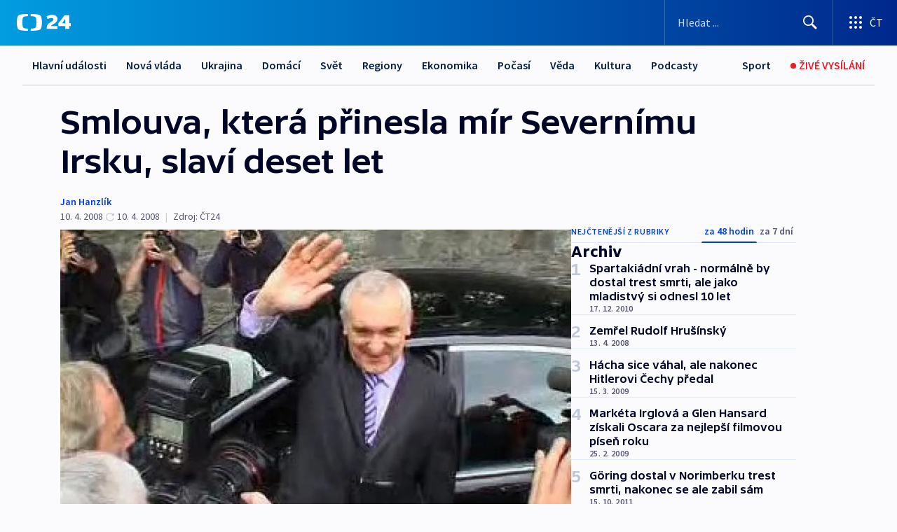

--- FILE ---
content_type: text/html; charset=utf-8
request_url: https://ct24.ceskatelevize.cz/clanek/archiv/smlouva-ktera-prinesla-mir-severnimu-irsku-slavi-deset-let-146367
body_size: 53732
content:
<!DOCTYPE html><html lang="cs" data-sentry-element="Html" data-sentry-component="MyDocument" data-sentry-source-file="_document.tsx"><head data-sentry-element="Head" data-sentry-source-file="_document.tsx"><meta charSet="utf-8"/><meta content="initial-scale=1.0, width=device-width" name="viewport" data-sentry-element="meta" data-sentry-source-file="_app.tsx"/><meta name="publisher" content="ČT24, Česká televize" data-sentry-element="meta" data-sentry-source-file="_app.tsx"/><meta name="language" content="cs" data-sentry-element="meta" data-sentry-source-file="_app.tsx"/><meta name="theme-color" content="#ffffff" data-sentry-element="meta" data-sentry-source-file="_app.tsx"/><link rel="icon" href="/static/favicon.ico" sizes="any"/><link rel="icon" type="image/svg+xml" href="/static/favicon.svg"/><link rel="icon" type="image/png" href="/static/favicon.png"/><link rel="apple-touch-icon" href="/static/apple-touch-icon.png"/><link rel="manifest" href="/static/manifest.json"/><link rel="canonical" href="https://ct24.ceskatelevize.cz/clanek/archiv/smlouva-ktera-prinesla-mir-severnimu-irsku-slavi-deset-let-146367"/><link rel="stylesheet" href="https://ctfs.ceskatelevize.cz/static/scripts/cmp/v2.1/orestbida/brands/ct24-light.css"/><title>Smlouva, která přinesla mír Severnímu Irsku, slaví deset let — ČT24 — Česká televize</title><meta name="description" content="Praha - Takzvanou Velkopáteční dohodu o budoucím mírovém uspořádání v Severním Irsku (Ulsteru), podepsanou 10. dubna 1998, podpořila v referendu o měsíc později jasná většina obyvatel provincie. Dohoda otevřela cestu ke sdílení moci znepřátelených protestantů, kteří chtějí ponechat Ulster v rámci Británie, a katolíků, kteří chtějí provincii odtrhnout od Británie a připojit ji k Irské republice."/><meta name="robots" content="index, follow"/><meta name="author" content="Jan Hanzlík"/><meta property="og:title" content="Smlouva, která přinesla mír Severnímu Irsku, slaví deset let"/><meta property="og:description" content="Praha - Takzvanou Velkopáteční dohodu o budoucím mírovém uspořádání v Severním Irsku (Ulsteru), podepsanou 10. dubna 1998, podpořila v referendu o měsíc později jasná většina obyvatel provincie. Dohoda otevřela cestu ke sdílení moci znepřátelených protestantů, kteří chtějí ponechat Ulster v rámci Británie, a katolíků, kteří chtějí provincii odtrhnout od Británie a připojit ji k Irské republice."/><meta property="og:image" content="https://fs2-ct24.ceskatelevize.cz/image/[base64].jpg?width=1280"/><meta property="og:type" content="article"/><script type="application/ld+json">{"@context":"https://schema.org","@type":"Article","headline":"Smlouva, která přinesla mír Severnímu Irsku, slaví deset let","description":"Praha - Takzvanou Velkopáteční dohodu o budoucím mírovém uspořádání v Severním Irsku (Ulsteru), podepsanou 10. dubna 1998, podpořila v referendu o měsíc později jasná většina obyvatel provincie. Dohoda otevřela cestu ke sdílení moci znepřátelených protestantů, kteří chtějí ponechat Ulster v rámci Británie, a katolíků, kteří chtějí provincii odtrhnout od Británie a připojit ji k Irské republice.","datePublished":"2008-04-10T16:54:00+02:00","dateModified":"2008-04-10T14:54:00+02:00","author":[{"@type":"Person","name":"Jan Hanzlík"}],"publisher":{"@type":"Organization","name":"ČT24 - Česká televize","logo":{"@type":"ImageObject","url":"https://ctfs.ceskatelevize.cz/static/channels/ct24.svg"}},"image":["https://fs2-ct24.ceskatelevize.cz/image/[base64].jpg?width=1024",{"@type":"ImageObject","url":"https://fs2-ct24.ceskatelevize.cz/image/[base64].jpg?width=1024","caption":"Bertie Ahern","creditText":"Zdroj: ČT24"}],"mainEntityOfPage":{"@type":"WebPage","@id":"https://ct24.ceskatelevize.cz/clanek/archiv/smlouva-ktera-prinesla-mir-severnimu-irsku-slavi-deset-let-146367"},"keywords":"Archiv, ČT24"}</script><meta name="next-head-count" content="21"/><script id="google-tag-manager" nonce="MGMyMDg0ZjEtMmU1ZS00NzI5LTljYjMtMzUxMjZkODE3YTlk" data-sentry-element="Script" data-sentry-source-file="_document.tsx" data-nscript="beforeInteractive">
                        var dataLayer = dataLayer || [];dataLayer.push({
                            "page": { "section": "24" },
                            "app": {"version": "1.73.8", "platform": "Web"}
                        });

                        (function(w,d,s,l,i){w[l]=w[l]||[];w[l].push({'gtm.start':
                        new Date().getTime(),event:'gtm.js'});var f=d.getElementsByTagName(s)[0],
                        j=d.createElement(s),dl=l!='dataLayer'?'&l='+l:'';j.async=true;j.src=
                        'https://www.googletagmanager.com/gtm.js?id='+i+dl;var n=d.querySelector('[nonce]');
                        n&&j.setAttribute('nonce',n.nonce||n.getAttribute('nonce'));f.parentNode.insertBefore(j,f);
                        })(window,document,'script','dataLayer','GTM-WR543Z2');
                  </script><link nonce="MGMyMDg0ZjEtMmU1ZS00NzI5LTljYjMtMzUxMjZkODE3YTlk" rel="preload" href="/_next/static/css/eb0e2c75f8046766.css" as="style"/><link nonce="MGMyMDg0ZjEtMmU1ZS00NzI5LTljYjMtMzUxMjZkODE3YTlk" rel="stylesheet" href="/_next/static/css/eb0e2c75f8046766.css" data-n-g=""/><link nonce="MGMyMDg0ZjEtMmU1ZS00NzI5LTljYjMtMzUxMjZkODE3YTlk" rel="preload" href="/_next/static/css/cf23267297961e52.css" as="style"/><link nonce="MGMyMDg0ZjEtMmU1ZS00NzI5LTljYjMtMzUxMjZkODE3YTlk" rel="stylesheet" href="/_next/static/css/cf23267297961e52.css" data-n-p=""/><link nonce="MGMyMDg0ZjEtMmU1ZS00NzI5LTljYjMtMzUxMjZkODE3YTlk" rel="preload" href="/_next/static/css/b5b3546fd1e0f7d1.css" as="style"/><link nonce="MGMyMDg0ZjEtMmU1ZS00NzI5LTljYjMtMzUxMjZkODE3YTlk" rel="stylesheet" href="/_next/static/css/b5b3546fd1e0f7d1.css" data-n-p=""/><noscript data-n-css="MGMyMDg0ZjEtMmU1ZS00NzI5LTljYjMtMzUxMjZkODE3YTlk"></noscript><script defer="" nonce="MGMyMDg0ZjEtMmU1ZS00NzI5LTljYjMtMzUxMjZkODE3YTlk" nomodule="" src="/_next/static/chunks/polyfills-42372ed130431b0a.js"></script><script src="/_next/static/chunks/webpack-9d436da92b284dc9.js" nonce="MGMyMDg0ZjEtMmU1ZS00NzI5LTljYjMtMzUxMjZkODE3YTlk" defer=""></script><script src="/_next/static/chunks/framework-df2fc3d29a08040c.js" nonce="MGMyMDg0ZjEtMmU1ZS00NzI5LTljYjMtMzUxMjZkODE3YTlk" defer=""></script><script src="/_next/static/chunks/main-39313285097fd8c9.js" nonce="MGMyMDg0ZjEtMmU1ZS00NzI5LTljYjMtMzUxMjZkODE3YTlk" defer=""></script><script src="/_next/static/chunks/pages/_app-47a8a81abe7733c6.js" nonce="MGMyMDg0ZjEtMmU1ZS00NzI5LTljYjMtMzUxMjZkODE3YTlk" defer=""></script><script src="/_next/static/chunks/2852872c-095e82de10fae69e.js" nonce="MGMyMDg0ZjEtMmU1ZS00NzI5LTljYjMtMzUxMjZkODE3YTlk" defer=""></script><script src="/_next/static/chunks/75fc9c18-c433d48982ca9a30.js" nonce="MGMyMDg0ZjEtMmU1ZS00NzI5LTljYjMtMzUxMjZkODE3YTlk" defer=""></script><script src="/_next/static/chunks/86-353db38eb9faeaaf.js" nonce="MGMyMDg0ZjEtMmU1ZS00NzI5LTljYjMtMzUxMjZkODE3YTlk" defer=""></script><script src="/_next/static/chunks/1509-4afa60b80d17ef4b.js" nonce="MGMyMDg0ZjEtMmU1ZS00NzI5LTljYjMtMzUxMjZkODE3YTlk" defer=""></script><script src="/_next/static/chunks/8460-92487105c425564e.js" nonce="MGMyMDg0ZjEtMmU1ZS00NzI5LTljYjMtMzUxMjZkODE3YTlk" defer=""></script><script src="/_next/static/chunks/1717-e987c59798af39f8.js" nonce="MGMyMDg0ZjEtMmU1ZS00NzI5LTljYjMtMzUxMjZkODE3YTlk" defer=""></script><script src="/_next/static/chunks/608-61f15136e3e80c7d.js" nonce="MGMyMDg0ZjEtMmU1ZS00NzI5LTljYjMtMzUxMjZkODE3YTlk" defer=""></script><script src="/_next/static/chunks/7444-e60ad12959b52b0e.js" nonce="MGMyMDg0ZjEtMmU1ZS00NzI5LTljYjMtMzUxMjZkODE3YTlk" defer=""></script><script src="/_next/static/chunks/3028-ba2a8d82ec1582b5.js" nonce="MGMyMDg0ZjEtMmU1ZS00NzI5LTljYjMtMzUxMjZkODE3YTlk" defer=""></script><script src="/_next/static/chunks/4035-8e9f8e7f61c25e84.js" nonce="MGMyMDg0ZjEtMmU1ZS00NzI5LTljYjMtMzUxMjZkODE3YTlk" defer=""></script><script src="/_next/static/chunks/2990-59520cf8d197b73c.js" nonce="MGMyMDg0ZjEtMmU1ZS00NzI5LTljYjMtMzUxMjZkODE3YTlk" defer=""></script><script src="/_next/static/chunks/pages/article/%5B...slug%5D-952bc5b55d16dac3.js" nonce="MGMyMDg0ZjEtMmU1ZS00NzI5LTljYjMtMzUxMjZkODE3YTlk" defer=""></script><script src="/_next/static/Z-Fvt_APwofeyyCl6jn-t/_buildManifest.js" nonce="MGMyMDg0ZjEtMmU1ZS00NzI5LTljYjMtMzUxMjZkODE3YTlk" defer=""></script><script src="/_next/static/Z-Fvt_APwofeyyCl6jn-t/_ssgManifest.js" nonce="MGMyMDg0ZjEtMmU1ZS00NzI5LTljYjMtMzUxMjZkODE3YTlk" defer=""></script><style nonce="MGMyMDg0ZjEtMmU1ZS00NzI5LTljYjMtMzUxMjZkODE3YTlk">.ctg-footer__social {
  color: #6f6f6f;
  display: flex;
  font-size: 1rem;
  align-items: center;
  font-family: SourceSansPro, sans-serif;
  line-height: 1.375rem;
  letter-spacing: 0;
  justify-content: center;
}
.ctg-footer__social-title {
  margin: 0;
  display: none;
  white-space: nowrap;
}
@media (min-width: 768px) {
  .ctg-footer__social-title {
    display: initial;
  }
}
  .ctg-footer__social-title.darkMode {
    color: rgba(255, 255, 255, 0.8);
  }
  .ctg-footer__social-list {
    margin: 0 0 16px 0;
    display: flex;
    padding: 0;
    list-style: none;
  }
@media (min-width: 768px) {
  .ctg-footer__social-list {
    margin: 0 0 0 15px;
  }
}
  .ctg-footer__social-list-item {
    width: 52px;
    margin: 0 4px;
    text-align: center;
  }
@media (min-width: 414px) {
  .ctg-footer__social-list-item {
    width: 64px;
  }
}
  .ctg-footer__social-list-item:first-child {
    margin-left: 0;
  }
  .ctg-footer__social-list-item:last-child {
    margin-right: 0;
  }
  .ctg-footer__social-list-item:hover {
    cursor: pointer;
    text-decoration: underline;
  }
  .ctg-footer__social-list-item:hover img.ctg-footer__icon-no-hover {
    display: none;
  }
  .ctg-footer__social-list-item:hover img.ctg-footer__icon-hover {
    display: block;
  }
  .ctg-footer__social-list-item img {
    width: 36px;
    height: 36px;
    margin: auto;
  }
@media (min-width: 768px) {
  .ctg-footer__social-list-item {
    width: initial;
  }
}
@media (min-width: 768px) {
  .ctg-footer__social-list-item img {
    width: 32px;
    height: 32px;
  }
}
  .ctg-footer__icon-hover {
    display: none;
  }
  .ctg-footer__icon-no-hover {
    display: block;
  }
  .ctg-footer__social-list-item-title {
    color: #6f6f6f;
    font-size: 0.75rem;
    font-family: SourceSansPro, sans-serif;
    font-weight: 400;
    line-height: 18px;
    white-space: nowrap;
    letter-spacing: 0.0375rem;
    text-transform: initial;
  }
@media (min-width: 768px) {
  .ctg-footer__social-list-item-title {
    display: none;
  }
}
  .ctg-footer__social-item-link {
    display: block;
    text-decoration: none;
  }
  .ctg-footer__channels-list {
    width: 100%;
    margin: 0;
    display: none;
    padding: 0;
    list-style: none;
  }
@media (min-width: 768px) {
  .ctg-footer__channels-list {
    display: flex;
  }
}
@media (min-width: 1024px) {
  .ctg-footer__channels-list {
    flex-wrap: wrap;
  }
}
  .ctg-footer__channels-list-item {
    flex: 1 1 auto;
    display: flex;
    margin-bottom: 40px;
    justify-content: center;
  }
@media (min-width: 1024px) {
  .ctg-footer__channels-list-item {
    flex: 0 1 30%;
    justify-content: start;
  }
}
  .ctg-footer__channels-list-item img {
    height: 20px;
  }
@media (min-width: 1024px) {
  .ctg-footer__channels-list-item img {
    height: 24px;
  }
}
  .ctg-footer__sr-only {
    top: auto;
    left: -10000px;
    width: 1px;
    height: 1px;
    overflow: hidden;
    position: absolute;
  }
  .ctg-footer__sub-footer {
    color: #6f6f6f;
    display: flex;
    font-size: 0.875rem;
    font-family: SourceSansPro, sans-serif;
    font-weight: 400;
    line-height: 1.25rem;
    letter-spacing: 0;
    text-transform: initial;
    justify-content: space-between;
  }
  .ctg-footer__sub-footer a {
    color: #041e42;
    transition: color 300ms ease-in;
    text-decoration: none;
  }
  .ctg-footer__sub-footer p {
    margin: 0;
  }
@media (max-width: 413px) {
  .ctg-footer__sub-footer div:first-child span:first-of-type {
    display: block;
  }
}
  .ctg-footer__sub-footer.darkMode span, .ctg-footer__sub-footer.darkMode a {
    color: rgba(255, 255, 255, 0.8);
  }
  .ctg-footer__sub-footer.darkMode p:first-child {
    color: rgba(255, 255, 255, 0.6);
  }
  .ctg-footer__sub-footer a:hover {
    text-decoration: underline;
  }
  .ctg-footer__separator {
    margin: 0px 7px;
  }
@media (max-width: 413px) {
  .ctg-footer__hidden {
    display: none;
  }
}
  .ctg-footer__right-column {
    display: none;
  }
@media (min-width: 768px) {
  .ctg-footer__right-column {
    display: flex;
  }
}
  .ctg-footer__contacts {
    color: #6f6f6f;
    font-size: 1rem;
    text-align: left;
    font-family: SourceSansPro, sans-serif;
    line-height: 20px;
    letter-spacing: 0;
  }
  .ctg-footer__contacts a {
    color: #041e42;
    transition: color 300ms ease-in;
    text-decoration: none;
  }
@media (min-width: 768px) and (max-width: 1023px) {
  .ctg-footer__contacts {
    text-align: center;
  }
}
  .ctg-footer__contacts a:hover {
    text-decoration: underline;
  }
  .ctg-footer__contacts-list {
    margin: 0;
    display: flex;
    flex-direction: column;
    justify-content: center;
  }
@media (min-width: 768px) {
  .ctg-footer__contacts-list {
    flex-direction: row;
  }
}
@media (min-width: 1024px) {
  .ctg-footer__contacts-list {
    justify-content: start;
  }
}
  .ctg-footer__contacts-list.darkMode span {
    color: #FFFFFF;
  }
  .ctg-footer__contacts-link {
    color: #041e42;
    margin: 0 0 0 0;
    display: flex;
    align-self: flex-start;
    line-height: 22px;
    align-content: center;
  }
  .ctg-footer__contacts-link img {
    margin-right: 10px;
  }
  .ctg-footer__contacts-link:first-child {
    margin: 0 0 18px 0;
  }
@media (min-width: 768px) {
  .ctg-footer__contacts-link:first-child {
    margin-right: 26px;
  }
}
  .ctg-footer__strong {
    font-family: SourceSansPro, sans-serif;
    font-weight: 600;
  }
  .ctg-footer__opening-hours {
    color: #000;
    margin: 0 0 16px 0;
  }
  .ctg-footer__opening-hours span:last-child {
    color: #6f6f6f;
    display: inline-block;
    margin-top: 8px;
  }
  .ctg-footer__opening-hours.darkMode span:first-child {
    color: #FFFFFF;
  }
  .ctg-footer__opening-hours.darkMode span:last-child {
    color: rgba(255, 255, 255, 0.8);
  }
  .footer-0-2-1 {  }
  .footer-0-2-1.darkMode {  }
  .footer-0-2-1 hr {
    opacity: 1;
  }
  .wrapper-0-2-2 {
    margin: 0 auto;
    display: grid;
    padding: 32px 16px 24px 16px;
  }
@media (min-width: 768px) {
  .wrapper-0-2-2 {
    padding: 48px 24px 32px 24px;
    grid-row-gap: 0px;
    grid-column-gap: 0px;
    grid-template-rows: repeat(6, auto);
    grid-template-columns: repeat(2, auto);
  }
}
@media (min-width: 1024px) {
  .wrapper-0-2-2 {
    grid-template-rows: repeat(6, auto);
  }
}
  .wrapper-0-2-2 a:focus {
    outline: none;
    box-shadow: 0px 0px 0px 2px #60a0ff;
    border-radius: 4px;
  }
  .logo-0-2-3 {
    display: block;
    justify-self: start;
    margin-bottom: 24px;
  }
  .logo-0-2-3 img {
    height: 24px;
  }
@media (min-width: 768px) {
  .logo-0-2-3 {
    grid-area: 1 / 1 / 2 / 2;
    margin-bottom: 40px;
  }
}
@media (min-width: 1024px) {
  .logo-0-2-3 {
    margin-bottom: 56px;
  }
}
@media (min-width: 768px) {
  .logo-0-2-3 img {
    height: 32px;
  }
}
  .social-0-2-4 {  }
@media (min-width: 768px) {
  .social-0-2-4 {
    grid-area: 1 / 2 / 1 / 3;
    align-self: flex-start;
    justify-content: flex-end;
  }
}
  .contacts-0-2-5 {
    margin-bottom: 22px;
  }
@media (min-width: 768px) {
  .contacts-0-2-5 {
    grid-area: 4 / 1 / 4 / 3;
  }
}
@media (min-width: 1024px) {
  .contacts-0-2-5 {
    grid-area: 3 / 2 / 3 / 3;
  }
}
  .channels-0-2-6 {  }
@media (min-width: 768px) {
  .channels-0-2-6 {
    grid-area: 3 / 1 / 3 / 3;
  }
}
@media (min-width: 1024px) {
  .channels-0-2-6 {
    grid-area: 2 / 2 / 2 / 3;
    align-self: start;
    margin-bottom: 11px;
  }
}
  .divider-0-2-7 {
    width: 100%;
    border: none;
    height: 1px;
    margin: 0 0 16px 0;
    background-color: #e0e0e0;
  }
@media (min-width: 768px) {
  .divider-0-2-7 {
    margin: 0 0 24px 0;
    grid-area: 5 / 1 / 5 / 3;
  }
}
@media (min-width: 1024px) {
  .divider-0-2-7 {
    grid-area: 5 / 1 / 5 / 3;
  }
}
  .dividerMedium-0-2-8 {
    margin: 0 0 16px 0;
  }
  .dividerLow-0-2-9 {
    margin: 0 0 20px 0;
  }
@media (min-width: 768px) {
  .dividerLow-0-2-9 {
    margin: 0 0 12px 0;
  }
}
  .dividerMobile-0-2-10 {  }
@media (min-width: 768px) {
  .dividerMobile-0-2-10 {
    display: none;
  }
}
  .linkList-0-2-11 {
    margin: 0 0 20px 0;
    display: flex;
    padding: 0;
    row-gap: 18px;
    flex-wrap: wrap;
    font-size: 1rem;
    list-style: none;
    font-family: SourceSansPro, sans-serif;
    line-height: 1.375rem;
    letter-spacing: 0;
  }
  .linkList-0-2-11 a {
    color: #041e42;
    transition: color 300ms ease-in;
    text-decoration: none;
  }
@media (min-width: 768px) {
  .linkList-0-2-11 {
    margin: 0 0 40px 0;
    display: grid;
    grid-column: 1 / 3;
    grid-template-columns: repeat(3, 1fr);
  }
  .linkList-0-2-11 #tvProgram {
    grid-area: 1 / 1;
  }
  .linkList-0-2-11 #ziveVysilani {
    grid-area: 2 / 1;
  }
  .linkList-0-2-11 #tvPoplatky {
    grid-area: 3 / 1;
  }
  .linkList-0-2-11 #teletext {
    grid-area: 4 / 1;
  }
  .linkList-0-2-11 #podcasty {
    grid-area: 5 / 1;
  }
  .linkList-0-2-11 #pocasi {
    grid-area: 1 / 2;
  }
  .linkList-0-2-11 #eshop {
    grid-area: 2 / 2;
  }
  .linkList-0-2-11 #mobilniAplikace {
    grid-area: 3 / 2;
  }
  .linkList-0-2-11 #vseoCt {
    grid-area: 4 / 2;
  }
  .linkList-0-2-11 #studioBrno {
    grid-area: 2 / 3;
  }
  .linkList-0-2-11 #proMedia {
    grid-area: 5 / 2;
  }
  .linkList-0-2-11 #studioOstrava {
    grid-area: 1 / 3;
  }
  .linkList-0-2-11 #radaCt {
    grid-area: 6 / 1;
  }
  .linkList-0-2-11 #kariera {
    grid-area: 3 / 3;
  }
  .linkList-0-2-11 #casteDotazy {
    grid-area: 4 / 3;
  }
  .linkList-0-2-11 #kontakty {
    grid-area: 5 / 3;
  }
}
@media (min-width: 1024px) {
  .linkList-0-2-11 {
    margin: 0 0 32px 0;
    display: flex;
    row-gap: 10px;
    grid-area: 2 / 1 / 5 / 2;
  }
}
  .linkList-0-2-11.darkMode {  }
  .linkList-0-2-11.darkMode a {
    color: #FFFFFF;
  }
  .linkList-0-2-11 a:hover {
    text-decoration: underline;
  }
  .linkListItem-0-2-12 {
    flex: 0 1 45%;
    line-height: 22px;
  }
@media (min-width: 768px) {
  .linkListItem-0-2-12 {
    flex: 0 1 33%;
  }
}
@media (min-width: 1024px) {
  .linkListItem-0-2-12 {
    flex: 0 1 50%;
  }
}
  .subFooter-0-2-13 {  }
@media (min-width: 768px) {
  .subFooter-0-2-13 {
    grid-area: 6 / 1 / 6 / 3;
  }
}
  .srOnly-0-2-14 {
    top: auto;
    left: -10000px;
    width: 1px;
    height: 1px;
    overflow: hidden;
    position: absolute;
  }
  .footer-d17-0-2-15 {
    background: #f4f4f4;
  }
  .footer-d17-0-2-15.darkMode {
    background: #001830;
  }
  .wrapper-d18-0-2-16 {
    max-width: 1216px;
  }
  .ctg-header__wrapper {
    width: 100%;
    content: a;
    box-sizing: border-box;
    background-color: #fff;
  }
  .ctg-header__document-disable-scroll-local {  }
@media screen and (max-width: 767px) {
  .ctg-header__document-disable-scroll-local {
    overflow: hidden !important;
    touch-action: none;
    overscroll-behavior: none;
    -webkit-overflow-scrolling: none;
  }
}
  .ctg-header__body-disable-scroll-local {  }
@media screen and (max-width: 767px) {
  .ctg-header__body-disable-scroll-local {
    overflow: hidden !important;
    touch-action: none;
    overscroll-behavior: none;
    -webkit-overflow-scrolling: none;
  }
}
  .ctg-header__document-disable-scroll-global {  }
@media screen and (max-width: 427px) {
  .ctg-header__document-disable-scroll-global {
    overflow: hidden !important;
    touch-action: none;
    overscroll-behavior: none;
    -webkit-overflow-scrolling: none;
  }
}
  .ctg-header__body-disable-scroll-global {  }
@media screen and (max-width: 427px) {
  .ctg-header__body-disable-scroll-global {
    overflow: hidden !important;
    touch-action: none;
    overscroll-behavior: none;
    -webkit-overflow-scrolling: none;
  }
}
  .ctg-header__document-disable-scroll-local-d2 {  }
@media screen and (max-width: 767px) {
  .ctg-header__document-disable-scroll-local-d2 {
    padding-right: 0px !important;
  }
}
  .ctg-header__document-disable-scroll-global-d4 {  }
@media screen and (max-width: 427px) {
  .ctg-header__document-disable-scroll-global-d4 {
    padding-right: 0px !important;
  }
}
  .ctg-header__inset-focus-visible {  }
  .ctg-header__context-menu-item-disabled {  }
  .ctg-header__context-menu-item.ctg-header__context-menu-item-disabled .ctg-header__context-menu-item-link, .ctg-header__context-menu-item.ctg-header__context-menu-item-disabled .ctg-header__context-menu-item-link:hover {
    cursor: auto;
  }
  .ctg-header__context-menu-item-active {  }
  .ctg-header__context-menu-item.ctg-header__context-menu-item-active .ctg-header__context-menu-item-link {
    cursor: default;
    font-family: SourceSansPro, sans-serif;
    font-weight: 600;
  }
  .ctg-header__context-menu-item-link {
    display: flex;
    padding: 9px 26px 9px;
    font-size: 1rem;
    align-items: center;
    font-family: SourceSansPro, sans-serif;
    line-height: 1.375rem;
    letter-spacing: 0;
    vertical-align: sub;
  }
  .ctg-header__context-menu-item:not(.ctg-header__context-menu-item-disabled) .ctg-header__context-menu-item-link:hover {  }
  .ctg-header__context-menu-item-link:hover {
    text-decoration: none;
  }
  .ctg-header__profile-name {  }
  .ctg-header__profile-name + ul li:first-child .ctg-header__context-menu-item-link {
    padding: 0 24px 9px;
  }
  .ctg-header__profile-name + ul li:first-child .ctg-header__context-menu-item-link:hover {
    text-decoration: underline;
    background-color: #fff;
  }
  .ctg-header__context-menu-item-link-is-not {  }
  .ctg-header__context-menu-item-link.ctg-header__context-menu-item-link-is-not {
    outline: none;
  }
  .ctg-header__context-menu-item-link.ctg-header__context-menu-item-link-is-not.focus-visible {
    box-shadow: 0px 0px 0px 2px #60a0ff;
  }
  .ctg-header__context-menu-item {
    color: #393939;
    width: 100%;
    padding: 0;
    max-width: 100%;
    list-style: none;
  }
  .ctg-header__context-menu-item > span {
    display: flex;
    align-items: center;
  }
  .ctg-header__context-menu-item > span > svg {
    fill: currentColor;
    flex: 0 0 auto;
    width: 20px;
    height: 20px;
    margin: 0 8px 0 -28px;
  }
  .ctg-header__context-menu-icon {
    width: 20px;
    display: flex;
    align-items: center;
    margin-right: 18px;
  }
  .ctg-header__context-menu-item-disabled-d0 {  }
  .ctg-header__context-menu-item.ctg-header__context-menu-item-disabled-d0 .ctg-header__context-menu-item-link, .ctg-header__context-menu-item.ctg-header__context-menu-item-disabled-d0 .ctg-header__context-menu-item-link:hover {
    background-color: transparent;
    color: #8d8d8d;
  }
  .ctg-header__context-menu-item-active-d1 {  }
  .ctg-header__context-menu-item.ctg-header__context-menu-item-active-d1 .ctg-header__context-menu-item-link {
    color: #000000;
  }
  .ctg-header__context-menu-item-link-d2 {
    color: #041e42;
  }
  .ctg-header__context-menu-item:not(.ctg-header__context-menu-item-disabled) .ctg-header__context-menu-item-link-d2:hover {
    color: #000000;
    background-color: #f4f4f4;
  }
  .ctg-header__context-menu-item-disabled-d3 {  }
  .ctg-header__context-menu-item.ctg-header__context-menu-item-disabled-d3 .ctg-header__context-menu-item-link, .ctg-header__context-menu-item.ctg-header__context-menu-item-disabled-d3 .ctg-header__context-menu-item-link:hover {
    background-color: transparent;
    color: #8d8d8d;
  }
  .ctg-header__context-menu-item-active-d4 {  }
  .ctg-header__context-menu-item.ctg-header__context-menu-item-active-d4 .ctg-header__context-menu-item-link {
    color: #000000;
  }
  .ctg-header__context-menu-item-link-d5 {
    color: #041e42;
  }
  .ctg-header__context-menu-item:not(.ctg-header__context-menu-item-disabled) .ctg-header__context-menu-item-link-d5:hover {
    color: #000000;
    background-color: #f4f4f4;
  }
  .ctg-header__context-menu-item-disabled-d6 {  }
  .ctg-header__context-menu-item.ctg-header__context-menu-item-disabled-d6 .ctg-header__context-menu-item-link, .ctg-header__context-menu-item.ctg-header__context-menu-item-disabled-d6 .ctg-header__context-menu-item-link:hover {
    background-color: transparent;
    color: #8d8d8d;
  }
  .ctg-header__context-menu-item-active-d7 {  }
  .ctg-header__context-menu-item.ctg-header__context-menu-item-active-d7 .ctg-header__context-menu-item-link {
    color: #000000;
  }
  .ctg-header__context-menu-item-link-d8 {
    color: #041e42;
  }
  .ctg-header__context-menu-item:not(.ctg-header__context-menu-item-disabled) .ctg-header__context-menu-item-link-d8:hover {
    color: #000000;
    background-color: #f4f4f4;
  }
  .ctg-header__context-menu-item-disabled-d9 {  }
  .ctg-header__context-menu-item.ctg-header__context-menu-item-disabled-d9 .ctg-header__context-menu-item-link, .ctg-header__context-menu-item.ctg-header__context-menu-item-disabled-d9 .ctg-header__context-menu-item-link:hover {
    background-color: transparent;
    color: #8d8d8d;
  }
  .ctg-header__context-menu-item-active-d10 {  }
  .ctg-header__context-menu-item.ctg-header__context-menu-item-active-d10 .ctg-header__context-menu-item-link {
    color: #000000;
  }
  .ctg-header__context-menu-item-link-d11 {
    color: #041e42;
  }
  .ctg-header__context-menu-item:not(.ctg-header__context-menu-item-disabled) .ctg-header__context-menu-item-link-d11:hover {
    color: #000000;
    background-color: #f4f4f4;
  }
  .ctg-header__context-menu-item-disabled-d12 {  }
  .ctg-header__context-menu-item.ctg-header__context-menu-item-disabled-d12 .ctg-header__context-menu-item-link, .ctg-header__context-menu-item.ctg-header__context-menu-item-disabled-d12 .ctg-header__context-menu-item-link:hover {
    background-color: transparent;
    color: #8d8d8d;
  }
  .ctg-header__context-menu-item-active-d13 {  }
  .ctg-header__context-menu-item.ctg-header__context-menu-item-active-d13 .ctg-header__context-menu-item-link {
    color: #000000;
  }
  .ctg-header__context-menu-item-link-d14 {
    color: #041e42;
  }
  .ctg-header__context-menu-item:not(.ctg-header__context-menu-item-disabled) .ctg-header__context-menu-item-link-d14:hover {
    color: #000000;
    background-color: #f4f4f4;
  }
  .ctg-header__context-menu-item-disabled-d15 {  }
  .ctg-header__context-menu-item.ctg-header__context-menu-item-disabled-d15 .ctg-header__context-menu-item-link, .ctg-header__context-menu-item.ctg-header__context-menu-item-disabled-d15 .ctg-header__context-menu-item-link:hover {
    background-color: transparent;
    color: #8d8d8d;
  }
  .ctg-header__context-menu-item-active-d16 {  }
  .ctg-header__context-menu-item.ctg-header__context-menu-item-active-d16 .ctg-header__context-menu-item-link {
    color: #000000;
  }
  .ctg-header__context-menu-item-link-d17 {
    color: #041e42;
  }
  .ctg-header__context-menu-item:not(.ctg-header__context-menu-item-disabled) .ctg-header__context-menu-item-link-d17:hover {
    color: #000000;
    background-color: #f4f4f4;
  }
  .ctg-header__context-menu-item-disabled-d18 {  }
  .ctg-header__context-menu-item.ctg-header__context-menu-item-disabled-d18 .ctg-header__context-menu-item-link, .ctg-header__context-menu-item.ctg-header__context-menu-item-disabled-d18 .ctg-header__context-menu-item-link:hover {
    background-color: transparent;
    color: #8d8d8d;
  }
  .ctg-header__context-menu-item-active-d19 {  }
  .ctg-header__context-menu-item.ctg-header__context-menu-item-active-d19 .ctg-header__context-menu-item-link {
    color: #000000;
  }
  .ctg-header__context-menu-item-link-d20 {
    color: #041e42;
  }
  .ctg-header__context-menu-item:not(.ctg-header__context-menu-item-disabled) .ctg-header__context-menu-item-link-d20:hover {
    color: #000000;
    background-color: #f4f4f4;
  }
  .ctg-header__context-menu-item-disabled-d21 {  }
  .ctg-header__context-menu-item.ctg-header__context-menu-item-disabled-d21 .ctg-header__context-menu-item-link, .ctg-header__context-menu-item.ctg-header__context-menu-item-disabled-d21 .ctg-header__context-menu-item-link:hover {
    background-color: transparent;
    color: #8d8d8d;
  }
  .ctg-header__context-menu-item-active-d22 {  }
  .ctg-header__context-menu-item.ctg-header__context-menu-item-active-d22 .ctg-header__context-menu-item-link {
    color: #000000;
  }
  .ctg-header__context-menu-item-link-d23 {
    color: #041e42;
  }
  .ctg-header__context-menu-item:not(.ctg-header__context-menu-item-disabled) .ctg-header__context-menu-item-link-d23:hover {
    color: #000000;
    background-color: #f4f4f4;
  }
  .ctg-header__context-menu-item-disabled-d24 {  }
  .ctg-header__context-menu-item.ctg-header__context-menu-item-disabled-d24 .ctg-header__context-menu-item-link, .ctg-header__context-menu-item.ctg-header__context-menu-item-disabled-d24 .ctg-header__context-menu-item-link:hover {
    background-color: transparent;
    color: #8d8d8d;
  }
  .ctg-header__context-menu-item-active-d25 {  }
  .ctg-header__context-menu-item.ctg-header__context-menu-item-active-d25 .ctg-header__context-menu-item-link {
    color: #000000;
  }
  .ctg-header__context-menu-item-link-d26 {
    color: #041e42;
  }
  .ctg-header__context-menu-item:not(.ctg-header__context-menu-item-disabled) .ctg-header__context-menu-item-link-d26:hover {
    color: #000000;
    background-color: #f4f4f4;
  }
  .ctg-header__context-menu-item-disabled-d27 {  }
  .ctg-header__context-menu-item.ctg-header__context-menu-item-disabled-d27 .ctg-header__context-menu-item-link, .ctg-header__context-menu-item.ctg-header__context-menu-item-disabled-d27 .ctg-header__context-menu-item-link:hover {
    background-color: transparent;
    color: #8d8d8d;
  }
  .ctg-header__context-menu-item-active-d28 {  }
  .ctg-header__context-menu-item.ctg-header__context-menu-item-active-d28 .ctg-header__context-menu-item-link {
    color: #000000;
  }
  .ctg-header__context-menu-item-link-d29 {
    color: #041e42;
  }
  .ctg-header__context-menu-item:not(.ctg-header__context-menu-item-disabled) .ctg-header__context-menu-item-link-d29:hover {
    color: #000000;
    background-color: #f4f4f4;
  }
  .ctg-header__context-menu-item-disabled-d30 {  }
  .ctg-header__context-menu-item.ctg-header__context-menu-item-disabled-d30 .ctg-header__context-menu-item-link, .ctg-header__context-menu-item.ctg-header__context-menu-item-disabled-d30 .ctg-header__context-menu-item-link:hover {
    background-color: transparent;
    color: #8d8d8d;
  }
  .ctg-header__context-menu-item-active-d31 {  }
  .ctg-header__context-menu-item.ctg-header__context-menu-item-active-d31 .ctg-header__context-menu-item-link {
    color: #000000;
  }
  .ctg-header__context-menu-item-link-d32 {
    color: #041e42;
  }
  .ctg-header__context-menu-item:not(.ctg-header__context-menu-item-disabled) .ctg-header__context-menu-item-link-d32:hover {
    color: #000000;
    background-color: #f4f4f4;
  }
  .ctg-header__context-menu-item-disabled-d33 {  }
  .ctg-header__context-menu-item.ctg-header__context-menu-item-disabled-d33 .ctg-header__context-menu-item-link, .ctg-header__context-menu-item.ctg-header__context-menu-item-disabled-d33 .ctg-header__context-menu-item-link:hover {
    background-color: transparent;
    color: #8d8d8d;
  }
  .ctg-header__context-menu-item-active-d34 {  }
  .ctg-header__context-menu-item.ctg-header__context-menu-item-active-d34 .ctg-header__context-menu-item-link {
    color: #000000;
  }
  .ctg-header__context-menu-item-link-d35 {
    color: #041e42;
  }
  .ctg-header__context-menu-item:not(.ctg-header__context-menu-item-disabled) .ctg-header__context-menu-item-link-d35:hover {
    color: #000000;
    background-color: #f4f4f4;
  }
  .ctg-header__context-menu-item-disabled-d36 {  }
  .ctg-header__context-menu-item.ctg-header__context-menu-item-disabled-d36 .ctg-header__context-menu-item-link, .ctg-header__context-menu-item.ctg-header__context-menu-item-disabled-d36 .ctg-header__context-menu-item-link:hover {
    background-color: transparent;
    color: #8d8d8d;
  }
  .ctg-header__context-menu-item-active-d37 {  }
  .ctg-header__context-menu-item.ctg-header__context-menu-item-active-d37 .ctg-header__context-menu-item-link {
    color: #000000;
  }
  .ctg-header__context-menu-item-link-d38 {
    color: #041e42;
  }
  .ctg-header__context-menu-item:not(.ctg-header__context-menu-item-disabled) .ctg-header__context-menu-item-link-d38:hover {
    color: #000000;
    background-color: #f4f4f4;
  }
  .ctg-header__local-menu-mobile-nav {
    width: 100%;
    display: none;
    position: relative;
    box-shadow: 0px 1px 3px rgba(0, 0, 0, 0.2), 0px 12px 24px -8px rgba(0, 0, 0, 0.15);
    margin-left: auto;
    background-color: #fff;
  }
  .ctg-header__local-menu-mobile-nav .ctg-header__context-menu {
    width: 100%;
    padding: 16px 0;
    box-shadow: none;
    background-color: transparent;
  }
  .ctg-header__local-menu-mobile-nav .ctg-header__context-menu li.ctg-header__context-menu-item-active > a, .ctg-header__local-menu-mobile-nav .ctg-header__context-menu li.ctg-header__context-menu-item-active > span, .ctg-header__local-menu-mobile-nav .ctg-header__context-menu li > a:hover {
    color: #041e42;
  }
  .ctg-header__local-menu-mobile-nav .ctg-header__context-menu li:not(.ctg-header__context-menu-item-disabled) > a:hover, .ctg-header__local-menu-mobile-nav .ctg-header__context-menu li:not(.ctg-header__context-menu-item-disabled) > span.ctg-header__local-menu-mobile-nav .ctg-header__context-menu li:not(.ctg-header__context-menu-item-disabled):hover {
    background-color: #f4f4f4;
  }
  .ctg-header__local-menu-mobile-nav-visible {
    display: block;
  }
  .ctg-header__local-menu-mobile-nav-wrapper {
    top: 105px;
    left: 0;
    width: 100%;
    height: calc(100% - 105px);
    padding: 0;
    z-index: 101;
    overflow: auto;
    position: fixed;
    visibility: hidden;
    background-color: rgba(0, 0, 0, .3);
  }
  .ctg-header__local-menu-mobile-nav-wrapper-visible {
    visibility: visible;
  }
  .ctg-header__local-menu-mobile-button-wrapper {
    color: inherit;
    display: flex;
    align-items: center;
  }
  .ctg-header__local-menu-mobile-button-wrapper > button {
    color: inherit;
    display: flex;
    padding: 10px 16px;
    align-items: center;
  }
  .ctg-header__local-menu-mobile-button > svg {
    color: inherit;
    width: 24px;
    height: 24px;
    margin-right: 4px;
  }
  .ctg-header__local-menu-mobile-button > span {
    color: inherit;
    font-size: 1rem;
    font-family: SourceSansPro, sans-serif;
    line-height: 1;
  }
  .ctg-header__inset-focus-visible {  }
  .ctg-header__hotlink-nav-list-item {
    position: relative;
  }
@media (max-width: 767px) {
  .ctg-header__hotlink-nav-list-item {
    border-left: 1px solid rgba(0, 0, 0, 0.2);
  }
}
  .ctg-header__hotlink-nav-list-item > a, .ctg-header__hotlink-nav-list-item > button, .ctg-header__hotlink-nav-list-item > span {
    height: 100%;
    margin: 0;
    display: flex;
    position: relative;
    font-size: 16px;
    box-sizing: border-box;
    transition: backgroundColor 150ms, borderColor 150ms,color 150ms;
    align-items: center;
    font-family: SourceSansPro, sans-serif;
    font-weight: 600;
    line-height: 1.314rem;
    padding-top: 5px;
    white-space: nowrap;
    padding-left: 14px;
    padding-right: 14px;
    letter-spacing: normal;
    padding-bottom: 5px;
    justify-content: center;
    text-decoration: none;
  }
  .ctg-header__hotlink-nav-list-item > span {
    cursor: default;
  }
  .ctg-header__hotlink-nav-list-item > a svg, .ctg-header__hotlink-nav-list-item > button svg, .ctg-header__hotlink-nav-list-item > span svg {
    margin-right: 4px;
  }
  .ctg-header__hotlink-nav-list-item-active.ctg-header__hotlink-nav-list-item > a svg, .ctg-header__hotlink-nav-list-item-active.ctg-header__hotlink-nav-list-item > button svg, .ctg-header__hotlink-nav-list-item-active.ctg-header__hotlink-nav-list-item > span svg {  }
  .ctg-header__hotlink-nav-list-item-active.ctg-header__hotlink-nav-list-item > a, .ctg-header__hotlink-nav-list-item-active.ctg-header__hotlink-nav-list-item > button, .ctg-header__hotlink-nav-list-item-active.ctg-header__hotlink-nav-list-item > span {  }
@media (hover: hover) {
  .ctg-header__hotlink-nav-list-item > a, .ctg-header__hotlink-nav-list-item > button, .ctg-header__hotlink-nav-list-item > span {  }
  .ctg-header__hotlink-nav-list-item > a:hover svg, .ctg-header__hotlink-nav-list-item > button:hover svg, .ctg-header__hotlink-nav-list-item > span:hover svg {  }
  .ctg-header__hotlink-nav-list-item > a:hover, .ctg-header__hotlink-nav-list-item > button:hover, .ctg-header__hotlink-nav-list-item > span:hover {
    text-decoration: none;
  }
}
  .ctg-header__hotlink-nav-list-item-active {  }
  .ctg-header__hotlink-nav-list-item-active:before {
    left: 50%;
    width: 0;
    bottom: -6px;
    height: 0;
    content: "";
    position: absolute;
    border-left: 6px solid transparent;
    margin-left: -6px;
    border-right: 6px solid transparent;
  }
  .ctg-header__hotlink-nav-list-item-d0 {  }
  .ctg-header__hotlink-nav-list-item-d0 > a, .ctg-header__hotlink-nav-list-item-d0 > button, .ctg-header__hotlink-nav-list-item-d0 > span {
    background-color: transparent;
    color: #041e42;
  }
  .ctg-header__hotlink-nav-list-item-d0 > a svg, .ctg-header__hotlink-nav-list-item-d0 > button svg, .ctg-header__hotlink-nav-list-item-d0 > span svg {
    color: inherit;
  }
  .ctg-header__hotlink-nav-list-item-active.ctg-header__hotlink-nav-list-item-d0 > a svg, .ctg-header__hotlink-nav-list-item-active.ctg-header__hotlink-nav-list-item-d0 > button svg, .ctg-header__hotlink-nav-list-item-active.ctg-header__hotlink-nav-list-item-d0 > span svg {
    color: inherit;
  }
  .ctg-header__hotlink-nav-list-item-active.ctg-header__hotlink-nav-list-item-d0 > a, .ctg-header__hotlink-nav-list-item-active.ctg-header__hotlink-nav-list-item-d0 > button, .ctg-header__hotlink-nav-list-item-active.ctg-header__hotlink-nav-list-item-d0 > span {
    background-color: #041e42;
    color: #fff;
    border-color: #041e42;
  }
@media (hover: hover) {
  .ctg-header__hotlink-nav-list-item-d0 > a, .ctg-header__hotlink-nav-list-item-d0 > button, .ctg-header__hotlink-nav-list-item-d0 > span {  }
  .ctg-header__hotlink-nav-list-item-d0 > a:hover svg, .ctg-header__hotlink-nav-list-item-d0 > button:hover svg, .ctg-header__hotlink-nav-list-item-d0 > span:hover svg {
    color: inherit;
  }
  .ctg-header__hotlink-nav-list-item-d0 > a:hover, .ctg-header__hotlink-nav-list-item-d0 > button:hover, .ctg-header__hotlink-nav-list-item-d0 > span:hover {
    background-color: #041e42;
    color: #fff;
    border-color: #041e42;
  }
}
  .ctg-header__hotlink-nav-list-item-active-d2 {  }
  .ctg-header__hotlink-nav-list-item-active-d2:before {
    border-top: 6px solid #041e42;
  }
  .ctg-header__hotlink-nav-list-item-d3 {  }
  .ctg-header__hotlink-nav-list-item-d3 > a, .ctg-header__hotlink-nav-list-item-d3 > button, .ctg-header__hotlink-nav-list-item-d3 > span {
    background-color: transparent;
    color: #041e42;
  }
  .ctg-header__hotlink-nav-list-item-d3 > a svg, .ctg-header__hotlink-nav-list-item-d3 > button svg, .ctg-header__hotlink-nav-list-item-d3 > span svg {
    color: inherit;
  }
  .ctg-header__hotlink-nav-list-item-active.ctg-header__hotlink-nav-list-item-d3 > a svg, .ctg-header__hotlink-nav-list-item-active.ctg-header__hotlink-nav-list-item-d3 > button svg, .ctg-header__hotlink-nav-list-item-active.ctg-header__hotlink-nav-list-item-d3 > span svg {
    color: inherit;
  }
  .ctg-header__hotlink-nav-list-item-active.ctg-header__hotlink-nav-list-item-d3 > a, .ctg-header__hotlink-nav-list-item-active.ctg-header__hotlink-nav-list-item-d3 > button, .ctg-header__hotlink-nav-list-item-active.ctg-header__hotlink-nav-list-item-d3 > span {
    background-color: #041e42;
    color: #fff;
    border-color: #041e42;
  }
@media (hover: hover) {
  .ctg-header__hotlink-nav-list-item-d3 > a, .ctg-header__hotlink-nav-list-item-d3 > button, .ctg-header__hotlink-nav-list-item-d3 > span {  }
  .ctg-header__hotlink-nav-list-item-d3 > a:hover svg, .ctg-header__hotlink-nav-list-item-d3 > button:hover svg, .ctg-header__hotlink-nav-list-item-d3 > span:hover svg {
    color: inherit;
  }
  .ctg-header__hotlink-nav-list-item-d3 > a:hover, .ctg-header__hotlink-nav-list-item-d3 > button:hover, .ctg-header__hotlink-nav-list-item-d3 > span:hover {
    background-color: #041e42;
    color: #fff;
    border-color: #041e42;
  }
}
  .ctg-header__hotlink-nav-list-item-active-d5 {  }
  .ctg-header__hotlink-nav-list-item-active-d5:before {
    border-top: 6px solid #041e42;
  }
  .ctg-header__hotlink-nav-list {
    height: 100%;
    margin: 0;
    display: flex;
    padding: 0;
    position: relative;
    list-style-type: none;
  }
  .ctg-header__hotlink-nav-button-container {
    position: relative;
  }
  .ctg-header__local-menu-nav-list-item {
    position: relative;
    max-width: 235px;
  }
  .ctg-header__local-menu-nav-list-item > a, .ctg-header__local-menu-nav-list-item > button, .ctg-header__local-menu-nav-list-item > span {
    color: #041e42;
    height: 57px;
    margin: 0;
    display: block;
    padding: 0 14px;
    overflow: hidden;
    position: relative;
    font-size: 1rem;
    box-sizing: border-box;
    transition: background-color 150ms, border-color 150ms,color 150ms;
    font-family: SourceSansPro, sans-serif;
    font-weight: 600;
    line-height: 57px;
    white-space: nowrap;
    text-overflow: ellipsis;
    letter-spacing: normal;
    text-decoration: none;
  }
  .ctg-header__local-menu-nav-list-item > span {
    cursor: default;
  }
  .ctg-header__local-menu-nav-list-item a {
    text-decoration: none;
  }
  .ctg-header__local-menu-nav-list-item-active.ctg-header__local-menu-nav-list-item > a, .ctg-header__local-menu-nav-list-item > a:hover, .ctg-header__local-menu-nav-list-item-active.ctg-header__local-menu-nav-list-item > button, .ctg-header__local-menu-nav-list-item > button:hover, .ctg-header__local-menu-nav-list-item-active.ctg-header__local-menu-nav-list-item > span, .ctg-header__local-menu-nav-list-item > span:hover {
    color: #fff;
    border-color: #041e42;
    text-decoration: none;
    background-color: #041e42;
  }
  .ctg-header__local-menu-nav-list-item-active:before {
    left: 50%;
    width: 0;
    bottom: -6px;
    height: 0;
    content: "";
    position: absolute;
    border-top: 6px solid #041e42;
    border-left: 6px solid transparent;
    margin-left: -6px;
    border-right: 6px solid transparent;
  }
  .ctg-header__local-menu-nav.ctg-header__local-menu-nav-gradient {
    mask-size: auto;
    mask-image: linear-gradient( to right, black calc(100% - 150px), transparent calc(100% - 100px));
    mask-repeat: no-repeat, no-repeat;
    mask-position: 0 0, 100% 0;
    -webkit-mask-size: auto;
    -webkit-mask-image: linear-gradient( to right, black calc(100% - 150px), transparent calc(100% - 100px));
    -webkit-mask-repeat: no-repeat, no-repeat;
    -webkit-mask-position: 0 0, 100% 0;
  }
  .ctg-header__local-menu-nav-list {
    width: fit-content;
    margin: 0;
    display: flex;
    padding: 0;
    position: relative;
    list-style-type: none;
  }
  .ctg-header__local-menu-nav-button-container {
    position: relative;
  }
  .ctg-header__local-menu-nav-button-container .ctg-header__context-menu {
    left: -30px;
  }
  .ctg-header__local-menu-nav-button:before {
    left: 50%;
    bottom: -6px;
    height: 0;
    content: "";
    display: block;
    opacity: 0;
    z-index: 2;
    position: absolute;
    transform: translateX(-50%);
    border-top: 6px solid #041e42;
    transition: opacity .150ms ease;
    border-left: 6px solid transparent;
    border-right: 6px solid transparent;
    pointer-events: none;
  }
  .ctg-header__local-menu-nav-button:hover {
    cursor: pointer;
  }
  .ctg-header__local-menu-nav-button-active {
    color: #fff !important;
    background-color: #041e42;
  }
  .ctg-header__local-menu-nav-button-active:before {
    opacity: 1;
  }
  .ctg-header__local-menu-nav-button-active.dark {
    color: #041e42 !important;
    background-color: #fff !important;
  }
  .ctg-header__local-menu-nav-button-active.dark:before {
    border-top: 6px solid #fff;
  }
  .ctg-header__local-menu-wrapper {
    position: relative;
  }
@media screen and (min-width: 768px) {
  .ctg-header__local-menu-wrapper {
    margin: 0 auto;
    padding: 0 24px;
    max-width: 1168px;
  }
}
  .ctg-header__local-menu {
    height: 49px;
    display: grid;
    z-index: 1;
    position: relative;
    box-sizing: border-box;
    align-items: center;
    border-bottom: 1px solid rgba(0, 0, 0, 0.2);
    justify-content: stretch;
    grid-template-columns: 1fr min-content min-content;
  }
@media screen and (min-width: 768px) {
  .ctg-header__local-menu {
    height: 57px;
    max-width: 100%;
    grid-template-rows: 57px;
    grid-template-columns: minmax(0, 100%) min-content min-content;
  }
  .ctg-header__local-menu.secondaryMenu {
    height: auto;
  }
}
  .ctg-header__local-menu.hideBottomLine {
    height: 48px;
    border-bottom: 0;
  }
@media screen and (min-width: 768px) {
  .ctg-header__local-menu.hideBottomLine {
    height: 56px;
    grid-template-rows: 56px;
  }
}
  .ctg-header__local-menu-secondary-wrapper {
    width: 100%;
  }
  .ctg-header__local-nav-wrapper {
    display: none;
  }
@media screen and (min-width: 768px) {
  .ctg-header__local-nav-wrapper {
    display: block;
    position: relative;
  }
}
  .ctg-header__hotlink-nav-wrapper {
    height: 100%;
    position: relative;
  }
@media screen and (min-width: 768px) {
  .ctg-header__hotlink-nav-wrapper {
    display: block;
    position: relative;
  }
}
  .ctg-header__local-menu-mobile-button-wrapper {
    height: 100%;
  }
@media screen and (min-width: 768px) {
  .ctg-header__local-menu-mobile-button-wrapper {
    display: none;
  }
}
  .ctg-header__local-menu-mobile-button-wrapper .ctg-header__local-menu-mobile-button {
    width: 100%;
    height: 100%;
  }
  .ctg-header__local-menu-mobile-button-wrapper .ctg-header__local-menu-mobile-button.ctg-header__local-menu-mobile-button-active {
    background-color: rgba(0, 0, 0, 0.04);
  }
@media (hover: hover) {
  .ctg-header__local-menu-mobile-button-wrapper .ctg-header__local-menu-mobile-button:hover {
    color: #fff;
    background-color: #041e42;
  }
  .inverted .ctg-header__local-menu-mobile-button-wrapper .ctg-header__local-menu-mobile-button:hover {
    color: #fff;
    background-color: transparent;
  }
}
  .ctg-header__header-dark .ctg-header__local-menu-nav-list-item > a, .ctg-header__header-dark .ctg-header__local-menu-nav-list-item > button, .ctg-header__header-dark .ctg-header__local-menu-nav-list-item > span {
    color: #fff;
  }
  .ctg-header__header-dark .ctg-header__local-menu-nav-list-item.ctg-header__local-menu-nav-list-item-active > a, .ctg-header__header-dark .ctg-header__local-menu-nav-list-item.ctg-header__local-menu-nav-list-item-active > button, .ctg-header__header-dark .ctg-header__local-menu-nav-list-item.ctg-header__local-menu-nav-list-item-active > span {
    color: #041e42;
    border-color: #fff;
    background-color: #fff;
  }
  .ctg-header__header-dark .ctg-header__local-menu-nav-list-item.ctg-header__local-menu-nav-list-item-active:before {
    border-top-color: #fff;
  }
  .ctg-header__header-dark .ctg-header__local-menu-nav-list-item > a:hover, .ctg-header__header-dark .ctg-header__local-menu-nav-list-item > button:hover, .ctg-header__header-dark .ctg-header__local-menu-nav-list-item > span:hover {
    color: #041e42;
    border-color: #fff;
    background-color: #fff;
  }
  .ctg-header__header-dark .ctg-header__hotlink-nav-list-item > a, .ctg-header__header-dark .ctg-header__hotlink-nav-list-item > button, .ctg-header__header-dark .ctg-header__hotlink-nav-list-item > span {
    color: #fff;
  }
@media screen and (max-width: 767px) {
  .ctg-header__header-dark .ctg-header__hotlink-nav-list-item {
    border-color: rgba(255, 255, 255, 0.2);;
  }
}
  .ctg-header__header-dark .ctg-header__hotlink-nav-list-item.ctg-header__hotlink-nav-list-item-active > a, .ctg-header__header-dark .ctg-header__hotlink-nav-list-item.ctg-header__hotlink-nav-list-item-active > button, .ctg-header__header-dark .ctg-header__hotlink-nav-list-item.ctg-header__hotlink-nav-list-item-active > span {
    color: #041e42;
    border-color: #fff;
    background-color: #fff;
  }
  .ctg-header__header-dark .ctg-header__hotlink-nav-list-item.ctg-header__hotlink-nav-list-item-active > a:before, .ctg-header__header-dark .ctg-header__hotlink-nav-list-item.ctg-header__hotlink-nav-list-item-active > button:before, .ctg-header__header-dark .ctg-header__hotlink-nav-list-item.ctg-header__hotlink-nav-list-item-active > span:before {
    border-top: 6px solid white;
  }
  .ctg-header__hotlink-nav-list-item-active.ctg-header__header-dark .ctg-header__hotlink-nav-list-item > a, .ctg-header__header-dark .ctg-header__hotlink-nav-list-item > a:hover, .ctg-header__hotlink-nav-list-item-active.ctg-header__header-dark .ctg-header__hotlink-nav-list-item > button, .ctg-header__header-dark .ctg-header__hotlink-nav-list-item > button:hover, .ctg-header__hotlink-nav-list-item-active.ctg-header__header-dark .ctg-header__hotlink-nav-list-item > span, .ctg-header__header-dark .ctg-header__hotlink-nav-list-item > span:hover {
    color: #041e42;
    border-color: #fff;
    background-color: #fff;
  }
  .ctg-header__hotlink-nav-list-item-active.ctg-header__header-dark .ctg-header__hotlink-nav-list-item > a:before, .ctg-header__hotlink-nav-list-item-active.ctg-header__header-dark .ctg-header__hotlink-nav-list-item > button:before, .ctg-header__hotlink-nav-list-item-active.ctg-header__header-dark .ctg-header__hotlink-nav-list-item > span:before {
    border-top: 6px solid white;
  }
  .ctg-header__header-dark .ctg-header__local-menu {
    border-bottom: 1px solid rgba(255, 255, 255, 0.2);
  }
  .ctg-header__header-dark .ctg-header__hotlink-nav-wrapper button:hover, .ctg-header__header-dark .ctg-header__hotlink-nav-wrapper button.ctg-header__local-menu-mobile-button-active {
    color: #041e42;
    background-color: #fff;
  }
  .ctg-header__header-dark .ctg-header__local-menu-mobile-button-wrapper .ctg-header__local-menu-mobile-button.ctg-header__local-menu-mobile-button-active {
    color: #041e42;
    height: calc(100% + 1px);
    background-color: #fff;
  }
@media (hover: hover) {
  .ctg-header__header-dark .ctg-header__local-menu-mobile-button-wrapper .ctg-header__local-menu-mobile-button:hover {
    color: #041e42;
    background-color: #fff;
  }
  .inverted .ctg-header__header-dark .ctg-header__local-menu-mobile-button-wrapper .ctg-header__local-menu-mobile-button:hover {
    color: #fff;
    background-color: #041e42;
  }
}
  .ctg-header__global-menu-logo-wrapper {
    display: flex;
    align-items: center;
  }
@media (max-width: 359px) {
  .ctg-header__global-menu-logo-wrapper {
    border-left: 0;
  }
}
  .ctg-header__global-menu-logo-link {
    height: 20px;
    margin: 0 16px;
  }
@media (min-width: 360px) {
  .ctg-header__global-menu-logo-link {
    height: 24px;
  }
}
@media (min-width: 768px) {
  .ctg-header__global-menu-logo-link {
    margin-top: 0;
    margin-left: 24px;
    margin-right: 24px;
    margin-bottom: 0;
  }
}
  .ctg-header__global-menu-logo {
    height: 100%;
    display: block;
    max-height: 100%;
  }
  .ctg-header__has-shp-nav {  }
  .ctg-header__global-menu-wrapper {
    height: 56px;
    display: flex;
    position: relative;
    background: transparent;
    align-items: center;
    border-bottom: 1px solid rgba(0, 0, 0, .2);
  }
@media screen and (min-width: 768px) {
  .ctg-header__global-menu-wrapper {
    height: 65px;
  }
}
  .ctg-header__background-class {  }
  .ctg-header__global-menu-right-items {  }
  .ctg-header__global-menu-wrapper .ctg-header__global-menu-right-items {
    height: 100%;
    display: flex;
    margin-left: auto;
  }
  .ctg-header__global-menu-logo-wrapper {  }
  .ctg-header__global-menu-wrapper .ctg-header__global-menu-logo-wrapper {
    flex: 0 1 auto;
    color: inherit;
    height: 100%;
  }
  .ctg-header__background-class-d0 {
    background: linear-gradient(90deg, #019CE1 0%, #00288C 100%);
  }
  .ctg-header__global-menu-nav-button-wrapper {
    color: #041e42;
    height: 100%;
    display: flex;
    box-sizing: border-box;
    align-items: center;
    border-left: 1px solid rgba(0, 0, 0, 0.2);
  }
  .ctg-header__global-menu-nav-button-wrapper > a, .ctg-header__global-menu-nav-button-wrapper > button {
    transition: backgroundColor 200ms,color 200ms;
  }
  .ctg-header__global-menu-nav-button-wrapper searchInput {
    color: #000;
  }
@media (hover: hover) {
  .ctg-header__global-menu-nav-button-wrapper > a:hover, .ctg-header__global-menu-nav-button-wrapper > button:hover {
    background-color: rgba(0, 0, 0, 0.04);
  }
}
   .ctg-header__global-menu-nav-button-wrapper > .ctg-header__menu-button-active {
    background-color: rgba(0, 0, 0, 0.04);
  }
  .ctg-header__global-menu-nav-button-wrapper > button {
    display: flex;
    padding: 10px 20px;
    align-items: center;
  }
@media (max-width: 767px) {
  .ctg-header__global-menu-nav-button-wrapper {
    border-left: 0;
  }
  mobileSearchOpened .ctg-header__global-menu-nav-button-wrapper {
    display: none;
  }
}
  .ctg-header__global-menu-nav-button-wrapper.dark {
    color: #fff;
    border-left-color: rgba(255, 255, 255, 0.2);
  }
  .ctg-header__global-menu-nav-button-wrapper.dark searchInput {
    color: #fff;
  }
@media (hover: hover) {
  .ctg-header__global-menu-nav-button-wrapper.dark > a:hover, .ctg-header__global-menu-nav-button-wrapper.dark > button:hover {
    background-color: rgba(255, 255, 255, 0.08);
  }
}
  .ctg-header__global-menu-nav-button-wrapper.dark > .ctg-header__menu-button-active {
    background-color: rgba(255, 255, 255, 0.08);
  }
  .ctg-header__menu-button > svg {
    color: inherit;
    width: 24px;
    height: 24px;
    margin-right: 8px;
  }
  .ctg-header__menu-button > span {
    color: inherit;
    font-family: SourceSansPro, sans-serif;
    line-height: 24px;
  }
  .ctg-header__search-wrapper {
    color: #041e42;
    height: 100%;
    position: relative;
    box-sizing: border-box;
    border-left: 1px solid rgba(0, 0, 0, 0.2);
  }
  .ctg-header__search-wrapper > a, .ctg-header__search-wrapper > button {
    transition: backgroundColor 200ms,color 200ms;
  }
  .ctg-header__search-wrapper .ctg-header__search-input {
    color: #000;
  }
@media (hover: hover) {
  .ctg-header__search-wrapper > a:hover, .ctg-header__search-wrapper > button:hover {
    background-color: rgba(0, 0, 0, 0.04);
  }
}
   .ctg-header__search-wrapper > menuButtonActive {
    background-color: rgba(0, 0, 0, 0.04);
  }
@media (min-width: 768px) {
  .ctg-header__search-wrapper {
    width: 240px;
  }
}
  .ctg-header__search-wrapper.dark {
    color: #fff;
    border-left-color: rgba(255, 255, 255, 0.2);
  }
  .ctg-header__search-wrapper.dark .ctg-header__search-input {
    color: #fff;
  }
  .ctg-header__search-wrapper.dark > a:hover, .ctg-header__search-wrapper.dark > button:hover, .ctg-header__search-wrapper.dark > menuButtonActive {
    background-color: rgba(255, 255, 255, 0.08);
  }
  .ctg-header__search-wrapper-mobile {
    display: flex;
  }
@media (max-width: 359px) {
  .ctg-header__search-wrapper-mobile {
    border-left: 0;
  }
}
  .ctg-header__search-wrapper-mobile-opened {
    width: 100%;
  }
  .ctg-header__search-form {
    color: inherit;
    height: 100%;
    position: relative;
  }
  .ctg-header__search-form button {
    top: 0;
    color: inherit;
    right: 0;
    border: 0;
    height: 100%;
    margin: 0;
    display: block;
    padding: 10px 20px;
    position: absolute;
    font-size: 0;
    background: none;
    font-family: SourceSansPro, sans-serif;
  }
  .ctg-header__search-wrapper-mobile:not(.ctg-header__search-wrapper-mobile-opened) .ctg-header__search-form {
    display: none;
  }
  .ctg-header__search-wrapper-mobile .ctg-header__search-form {
    flex: 1 1 auto;
    display: flex;
  }
@media screen and (min-width: 768px) and (max-width: 1279px) {
  .ctg-header__has-shp-nav .ctg-header__search-form button {
    padding: 10px 16px;
  }
}
@media screen and (max-width: 767px) {
  .ctg-header__search-form button {
    animation: ctg-search-button-hide 200ms forwards;
  }
}
  .ctg-header__search-input {
    flex: 0 1 auto;
    color: inherit;
    width: 100%;
    border: 0;
    height: 100%;
    display: block;
    outline: none;
    padding: 0 60px 0 18px;
    font-size: 1rem;
    appearance: none;
    box-sizing: border-box;
    font-family: SourceSansPro, sans-serif;
    border-radius: 0;
    background-color: transparent;
  }
  .ctg-header__search-input::placeholder {
    color: inherit;
    opacity: 0.8;
  }
  .ctg-header__search-input::-webkit-search-cancel-button {
    appearance: none;
  }
  .ctg-header__search-input:-webkit-autofill {
    transition-delay: 999999s !important;
    transition-property: background-color, color;
  }
  .ctg-header__search-wrapper-mobile .ctg-header__search-input {
    flex: 1 1 100%;
    height: 100%;
    padding: 0 64px 0 14px;
  }
  .ctg-header__search-mobile-button {
    display: flex;
    padding: 10px 10px;
    align-items: center;
    justify-content: center;
  }
  .ctg-header__search-wrapper:not(.ctg-header__search-wrapper-mobile) .ctg-header__search-mobile-button {
    display: none;
  }
@media screen and (min-width: 768px) and (max-width: 1279px) {
  .ctg-header__has-shp-nav .ctg-header__search-mobile-button {
    width: 64px;
  }
}
  .ctg-header__search-wrapper-mobile.ctg-header__search-wrapper-mobile-opened .ctg-header__search-mobile-show-button {
    display: none;
  }
  .ctg-header__search-mobile-hide-button {
    width: 54px;
    border-left: 1px solid rgba(0, 0, 0, 0.2);
  }
  .ctg-header__search-wrapper-mobile:not(.ctg-header__search-wrapper-mobile-opened) .ctg-header__search-mobile-hide-button {
    display: none;
  }
  .ctg-header__search-mobile-hide-button-dark {
    border-left-color: rgba(255, 255, 255, 0.2);
  }
@keyframes ctg-search-button-hide {
  from {
    transform: translate3d(60px, 0, 0);
  }
  to {
    transform: translate3d(0, 0, 0);
  }
}
  .ctg-header__global-menu-wrapper:not(.ctg-header__has-shp-nav) .ctg-header__global-menu-logo-wrapper + .ctg-header__global-menu-right-items > .ctg-header__search-wrapper-mobile {
    border-left: 0;
  }
  .ctg-header__header-dark .ctg-header__global-menu-wrapper {
    color: #fff;
    border-color: rgba(255, 255, 255, 0.2);
  }
  .ctg-header__global-menu-wrapper.ctg-header__mobile-search-opened .ctg-header__global-menu-right-items {
    flex: 1 1 auto;
    margin-left: 0;
  }
  .ctg-header__mobile-search-opened .ctg-header__global-menu-super-homepage-nav {
    display: none;
  }
  .ctg-header__header-dark .ctg-header__global-menu-super-homepage-nav-item-link {
    color: #FFFFFF;
  }
  .ctg-header__header-dark .ctg-header__global-menu-super-homepage-nav-item-link:hover {
    color: #fff;
  }
  .ctg-header__mobile-search-opened:not(.ctg-header__has-shp-nav) .ctg-header__global-menu-logo-wrapper {
    display: none;
  }
@media (max-width: 767px) {
  .ctg-header__mobile-search-opened .ctg-header__global-menu-logo-wrapper {
    display: none;
  }
}
  .ctg-header__global-menu-wrapper .ctg-header__menu-button {
    height: 100%;
  }
@media (max-width: 767px) {
  .ctg-header__global-menu-wrapper .ctg-header__menu-button {
    padding: 10px 10px;
  }
  .ctg-header__global-menu-wrapper .ctg-header__menu-button > span {
    display: none;
  }
  .ctg-header__global-menu-wrapper .ctg-header__menu-button > svg {
    margin-right: 0;
  }
}
  .ctg-header__global-menu-wrapper.ctg-header__has-shp-nav .ctg-header__search-wrapper-mobile:not(.ctg-header__search-wrapper-mobile-opened) {
    border-left: 0;
  }
@media (max-width: 767px) {
  .ctg-header__global-menu-wrapper.ctg-header__has-shp-nav .ctg-header__search-wrapper-mobile.ctg-header__search-wrapper-mobile-opened {
    border-left: 0;
  }
}
@media (min-width: 768px) and (max-width: 1279px) {
  .ctg-header__global-menu-wrapper.ctg-header__has-shp-nav .ctg-header__search-wrapper-mobile:not(.ctg-header__search-wrapper-mobile-opened) {
    width: auto;
  }
}
@media (min-width: 768px) and (max-width: 1279px) {
  .ctg-header__has-shp-nav .ctg-header__search-mobile-hide-button {
    width: 56px;
    border-left: 0;
  }
}
@media (max-width: 767px) {
  .ctg-header__global-menu-wrapper .ctg-header__account-login-link {
    padding: 10px 10px;
  }
  .ctg-header__global-menu-wrapper .ctg-header__account-login-link > svg {
    display: block;
  }
  .ctg-header__global-menu-wrapper .ctg-header__account-login-link > span {
    display: none;
  }
}
  .ctg-header__menu-nav-wrapper {
    width: 100%;
    opacity: 0%;
    position: relative;
    box-shadow: 0px 1px 3px rgba(0, 0, 0, 0.2), 0px 12px 24px -8px rgba(0, 0, 0, 0.15);
    transition: transform 10ms cubic-bezier(0, 0, 0.3, 1) 300ms,visibility 200ms cubic-bezier(0, 0, 0.3, 1),opacity 200ms cubic-bezier(0, 0, 0.3, 1);
    visibility: hidden;
    margin-left: auto;
    margin-right: 0;
    pointer-events: none;
    text-decoration: none;
    background-color: #fff;
    transform-origin: top right;
  }
@media screen and (min-width: 428px) {
  .ctg-header__menu-nav-wrapper {
    width: 320px;
    border-radius: 4px;
  }
}
  .ctg-header__menu-nav-wrapper > ul + ul {
    margin: 0;
    border-top: 1px solid #e0e0e0;
    padding-top: 8px;
    padding-bottom: 8px;
  }
  .ctg-header__menu-nav-wrapper > ul:last-child:first-child {
    margin-bottom: 0;
  }
  .ctg-header__menu-nav-wrapper contextMenu {
    width: 100%;
    box-shadow: none;
    padding-top: 8px;
    padding-left: 0;
    padding-right: 0;
    padding-bottom: 8px;
    background-color: transparent;
  }
  .ctg-header__menu-nav-wrapper contextMenucontextMenuPrimary li > a, .ctg-header__menu-nav-wrapper contextMenucontextMenuPrimary li > span {
    font-size: 1.125rem;
    font-family: TvSansScreen, sans-serif;
    font-weight: 500;
    padding-top: 9px;
    padding-left: 56px;
    padding-right: 56px;
    padding-bottom: 9px;
  }
  .ctg-header__menu-nav-wrapper contextMenu li > a, .ctg-header__menu-nav-wrapper contextMenu li > span {
    padding-top: 9px;
    padding-left: 56px;
    padding-right: 56px;
    padding-bottom: 9px;
  }
  .ctg-header__menu-nav-wrapper contextMenu licontextMenuItemActive > a, .ctg-header__menu-nav-wrapper contextMenu licontextMenuItemActive > span {
    color: #ed1c24;
  }
  .ctg-header__menu-nav-wrapper contextMenu licontextMenuItemActive > a svg, .ctg-header__menu-nav-wrapper contextMenu licontextMenuItemActive > span svg {
    color: #041e42;
  }
  .ctg-header__menu-nav-wrapper contextMenu li:not(contextMenuItemDisabled) > a:hover, .ctg-header__menu-nav-wrapper contextMenu li:not(contextMenuItemDisabled) > span:hover {
    color: #ed1c24;
    background-color: #f4f4f4;
  }
  .ctg-header__menu-nav-visible {
    opacity: 1;
    transition: transform 10ms cubic-bezier(0, 0, 0.3, 1) 300ms,visibility 200ms cubic-bezier(0, 0, 0.3, 1),opacity 200ms cubic-bezier(0, 0, 0.3, 1);
    visibility: visible;
    margin-left: auto;
    margin-right: 0;
    pointer-events: all;
  }
  .ctg-header__account-context-menu {
    color: #041e42;
    margin: 0;
    padding: 0 0 12px 0;
    font-size: 1rem;
    box-shadow: none;
    font-family: SourceSansPro, sans-serif;
    line-height: 1.375rem;
    padding-top: 0 !important;
    letter-spacing: 0;
  }
  .ctg-header__account-context-menu li:nth-child(2), .ctg-header__account-context-menu li:nth-child(4), .ctg-header__account-context-menu li:nth-child(5) {
    border-top: 1px solid #e0e0e0;
    padding-top: 8px;
  }
  .ctg-header__account-context-menu li:nth-child(1), .ctg-header__account-context-menu li:nth-child(3), .ctg-header__account-context-menu li:nth-child(4) {
    padding-bottom: 8px;
  }
  .ctg-header__account-context-menu li:not(:first-child) a {
    padding: 9px 24px;
  }
  .ctg-header__account-context-menu li.ctg-header__context-menu-item-active > a {
    color: #ed1c24;
  }
  .ctg-header__account-context-menu li.ctg-header__context-menu-item-active > a svg {
    color: #041e42;
  }
  .ctg-header__account-context-menu li:not(.ctg-header__context-menu-item-disabled):not(:first-child) > a:hover {
    background-color: #f4f4f4;
  }
  .ctg-header__profile-name {
    cursor: initial;
    padding-top: 12px;
  }
  .ctg-header__profile-name p {
    color: black;
    margin: 0;
    padding: 9px 24px 0 24px;
    font-size: 1.3125rem;
    font-family: TvSansScreen, sans-serif;
    font-weight: 500;
    line-height: 1.625rem;
    letter-spacing: 0;
  }
  .ctg-header__global-menu-account-nav-wrapper {
    top: 56px;
    right: 0;
    width: 100%;
    height: calc(100% - 56px);
    z-index: 101;
    overflow: auto;
    position: fixed;
    box-sizing: border-box;
    visibility: hidden;
  }
@media screen and (min-width: 428px) {
  .ctg-header__global-menu-account-nav-wrapper {
    width: fit-content;
    padding: 8px;
  }
}
@media screen and (min-width: 768px) {
  .ctg-header__global-menu-account-nav-wrapper {
    top: 65px;
    height: calc(100% - 65px);
    padding: 16px;
    background-color: transparent;
  }
}
  .ctg-header__global-menu-nav {
    margin-left: auto;
  }
  .ctg-header__global-menu-account-nav-wrapper-visible {
    visibility: visible;
  }
  body.ctg-header__body-disable-scroll .ctg-header__global-menu-account-nav-wrapper-visible {
    visibility: visible;
  }
  .ctg-header__channels-list {
    width: 100%;
    margin: 0;
    display: flex;
    padding: 19px 29px 19px 29px;
    flex-wrap: wrap;
    max-width: 100%;
    box-sizing: border-box;
    list-style: none;
  }
  .ctg-header__channels-list.isDark {
    background-color: #001830;
  }
  .ctg-header__channels-list-item {
    flex: 1 1 auto;
    width: 50%;
    padding: 8px 0;
  }
  .ctg-header__channels-list-item img {
    height: 21px;
    display: block;
  }
  .ctg-header__channels-list-item a {
    display: block;
    padding: 5px;
  }
  .ctg-header__channels-list-item-main-link {
    width: 100%;
    margin-bottom: 14px;
  }
  .ctg-header__channels-list-item-main-link img {
    height: 24px;
  }
  .ctg-header__global-menu-nav {
    width: 100%;
    display: none;
    position: relative;
    box-shadow: 0px 1px 3px rgba(0, 0, 0, 0.2), 0px 12px 24px -8px rgba(0, 0, 0, 0.15);
    background-color: #fff;
  }
@media screen and (min-width: 428px) {
  .ctg-header__global-menu-nav {
    width: 320px;
    border-radius: 4px;
  }
}
  .ctg-header__global-menu-nav > ul + ul {
    padding: initial;
    border-top: 1px solid #e0e0e0;
  }
  .ctg-header__global-menu-nav > ul:last-child:first-child {
    margin-bottom: 0;
  }
  .ctg-header__global-menu-nav .ctg-header__context-menu {
    width: 100%;
    box-shadow: none;
    padding-top: 8px;
    padding-left: 0;
    padding-right: 0;
    padding-bottom: 8px;
    background-color: transparent;
  }
  .ctg-header__global-menu-nav .ctg-header__context-menu li > a, .ctg-header__global-menu-nav .ctg-header__context-menu li > span {
    padding-top: 9px;
    padding-left: 56px;
    padding-right: 56px;
    padding-bottom: 9px;
  }
  .ctg-header__global-menu-nav .ctg-header__context-menu li.ctg-header__context-menu-item-active > a, .ctg-header__global-menu-nav .ctg-header__context-menu li.ctg-header__context-menu-item-active > span {
    color: #ed1c24;
  }
  .ctg-header__global-menu-nav .ctg-header__context-menu li.ctg-header__context-menu-item-active > a svg, .ctg-header__global-menu-nav .ctg-header__context-menu li.ctg-header__context-menu-item-active > span svg {
    color: #041e42;
  }
  .ctg-header__global-menu-nav .ctg-header__context-menu li:not(.ctg-header__context-menu-item-disabled) > a:hover, .ctg-header__global-menu-nav .ctg-header__context-menu li:not(.ctg-header__context-menu-item-disabled) > span:hover {
    color: #ed1c24;
    background-color: #f4f4f4;
  }
  .ctg-header__global-menu-nav-visible {
    display: block;
  }
  .ctg-header__context-menu-primary li > a, .ctg-header__context-menu-primary li > span {
    font-size: 1.125rem;
    transition: background-color 200ms ease-in-out, color 200ms ease-in-out;
    font-family: TvSansScreen, sans-serif;
    font-weight: 500;
    padding-top: 9px;
    padding-left: 40px;
    padding-right: 40px;
    padding-bottom: 9px;
    text-decoration: none;
  }
  .ctg-header__context-menu-primary li > a:hover, .ctg-header__context-menu-primary li > span:hover {
    color: #ed1c24 !important;
    background-color: #f4f4f4 !important;
  }
  .ctg-header__context-menu-secondary li > a, .ctg-header__context-menu-secondary li > span {
    transition: background-color 200ms ease-in-out, color 200ms ease-in-out;
    padding-left: 40px;
    padding-right: 40px;
    text-decoration: none;
  }
  .ctg-header__context-menu-secondary li > a:hover, .ctg-header__context-menu-secondary li > span:hover {
    color: #ed1c24 !important;
    background-color: #f4f4f4 !important;
  }
  .ctg-header__global-menu-nav-wrapper {
    top: 56px;
    right: 0;
    width: 100%;
    height: calc(100% - 56px);
    z-index: 101;
    overflow: auto;
    position: fixed;
    box-sizing: border-box;
    visibility: hidden;
  }
@media screen and (min-width: 428px) {
  .ctg-header__global-menu-nav-wrapper {
    width: fit-content;
    padding: 8px;
  }
}
@media screen and (min-width: 768px) {
  .ctg-header__global-menu-nav-wrapper {
    top: 65px;
    height: calc(100% - 65px);
    padding: 16px;
  }
}
  .ctg-header__global-menu-nav {
    margin-left: auto;
  }
  .ctg-header__global-menu-nav-open {
    visibility: visible;
    background-color: rgba(0, 0, 0, .3);
  }
@media screen and (min-width: 428px) {
  .ctg-header__global-menu-nav-open {
    background-color: transparent;
  }
}
  .ctg-header__body-disable-scroll {  }
  .ctg-header__local-mobile-menu-opened {  }
  .ctg-header__header {
    color: #041e42;
  }
  .ctg-header__header-dark {
    color: #fff;
  }
  .ctg-header__header-position-fixed {
    z-index: 100;
  }
  .ctg-header__wrapper-fixed {
    top: 0;
    z-index: 100;
    position: fixed;
    box-shadow: 0px 12px 24px -8px rgba(0, 0, 0, 0.15);
  }
  .ctg-header__body-disable-scroll .ctg-header__wrapper-fixed.ctg-header__wrapper-fixed {  }
@media screen and (min-width: 768px) {
  .ctg-header__body-disable-scroll .ctg-header__wrapper-fixed.ctg-header__wrapper-fixed {
    padding-right: 0;
  }
}
  .ctg-header__wrapper-absolute {
    z-index: 100;
    position: absolute;
  }
  .ctg-header__wrapper-fixed-third-row {
    top: -105px;
  }
@media screen and (min-width: 768px) {
  .ctg-header__wrapper-fixed-third-row {
    top: -122px;
  }
}
  .ctg-header__wrapper-fixed-animated {
    animation: ctg-header-show 360ms forwards;
  }
  .ctg-header__wrapper-fixed-animated-third-row {
    animation: ctg-header-show-2-mobile 360ms forwards;
  }
@media screen and (min-width: 768px) {
  .ctg-header__wrapper-fixed-animated-third-row {
    animation: ctg-header-show-2 360ms forwards;
  }
}
@keyframes ctg-header-show {
  from {
    opacity: 0;
    transform: translateY(-100%);
  }
  to {
    opacity: 1;
    transform: translateY(0%);
  }
}
@keyframes ctg-header-show-2 {
  from {
    opacity: 1;
    transform: translateY(-122px);
  }
  to {
    opacity: 1;
    transform: translateY(0%);
  }
}
@keyframes ctg-header-show-2-mobile {
  from {
    opacity: 1;
    transform: translateY(-105px);
  }
  to {
    opacity: 1;
    transform: translateY(0%);
  }
}
  .ctg-header__header-d2 {
    background-color: transparent;
  }
  .ctg-header__header-dark-d3 {
    background-color: transparent;
  }
  .ctg-header__header-position-fixed-d4 {
    box-shadow: 0px 12px 24px -8px rgba(0, 0, 0, 0.15);
    background-color: #fff;
  }
  .ctg-header__wrapper-fixed-d5 {
    background-color: transparent;
  }
  .ctg-header__context-menu-reset {
    margin: 0;
    list-style: none;
    padding-left: 0;
  }
  .ctg-header__context-menu {
    width: 100%;
    margin: 0;
    display: inline-flex;
    padding: 12px 0;
    background: #fff;
    box-sizing: border-box;
    flex-direction: column;
  }
  .ctg-header__context-menu-dark {  }
  .ctg-header__context-menu.ctg-header__context-menu-dark {
    border: 1px solid #525252;
    background: #161616;
  }
  .ctg-header__context-menu-d0 {  }
  .ctg-header__context-menu-reset {
    margin: 0;
    list-style: none;
    padding-left: 0;
  }
  .ctg-header__context-menu {
    width: 100%;
    margin: 0;
    display: inline-flex;
    padding: 12px 0;
    background: #fff;
    box-sizing: border-box;
    flex-direction: column;
  }
  .ctg-header__context-menu-dark {  }
  .ctg-header__context-menu.ctg-header__context-menu-dark {
    border: 1px solid #525252;
    background: #161616;
  }
  .ctg-header__context-menu-d0 {  }
  .ctg-header__context-menu-reset {
    margin: 0;
    list-style: none;
    padding-left: 0;
  }
  .ctg-header__context-menu {
    width: 100%;
    margin: 0;
    display: inline-flex;
    padding: 12px 0;
    background: #fff;
    box-sizing: border-box;
    flex-direction: column;
  }
  .ctg-header__context-menu-dark {  }
  .ctg-header__context-menu.ctg-header__context-menu-dark {
    border: 1px solid #525252;
    background: #161616;
  }
  .ctg-header__context-menu-d0 {  }
  .ctg-header__context-menu-reset {
    margin: 0;
    list-style: none;
    padding-left: 0;
  }
  .ctg-header__context-menu {
    width: 100%;
    margin: 0;
    display: inline-flex;
    padding: 12px 0;
    background: #fff;
    box-sizing: border-box;
    flex-direction: column;
  }
  .ctg-header__context-menu-dark {  }
  .ctg-header__context-menu.ctg-header__context-menu-dark {
    border: 1px solid #525252;
    background: #161616;
  }
  .ctg-header__context-menu-d0 {  }</style></head><body><div id="__next"><div class="_1j4k9yck2 ct-base" data-testid="theme-provider"><div class="ct-shared ct-light"><div class="ct24"><header aria-hidden="false" class="ctst_1ajuk800 ctg-header__header ctg-header__header-d2 ctg-header__wrapper" data-testid="ctg-header"><div class="dark ctg-header__global-menu-wrapper ctg-header__background-class ctg-header__background-class-d0"><div class="ctg-header__global-menu-logo-wrapper"><a class="ctg-header__global-menu-logo-link" aria-label="ČT24" data-testid="ctg-header-logo-link" title="ČT24" src="https://ctfs.ceskatelevize.cz/static/channels/ct24.svg" href="/"><img aria-hidden="true" alt="" class="ctg-header__global-menu-logo" src="https://ctfs.ceskatelevize.cz/static/channels/ct24_onDark.svg"/></a></div><div class="ctg-header__global-menu-right-items"><div class="ctg-header__search-wrapper ctg-header__search-wrapper-mobile dark"><form class="ctg-header__search-form" data-testid="ctg-header-searchForm" id="ctg-header__searchForm-desktop"><input required="" aria-label="Vyhledávací formulář" class="ctg-header__search-input ctg-header__inset-focus-visible" data-testid="ctg-header-searchInput" id="ctg-header__searchInput" maxLength="50" minLength="3" name="q" placeholder="Hledat ..." type="search"/><button class="ctg-header__inset-focus-visible ctco_1vkad9t0 js-focus-visible ctco_y037hs0" aria-label="Hledat" data-testid="ctg-header-search-submit" form="ctg-header__searchForm-desktop" type="submit"><svg aria-hidden="true" fill="none" height="24" viewBox="0 0 24 24" width="24" xmlns="http://www.w3.org/2000/svg"><path clip-rule="evenodd" d="M9.5 2a7.5 7.5 0 015.83 12.22c.404-.066.83.034 1.17.302l.115.102 4.43 4.3a1.5 1.5 0 01-1.974 2.254l-.116-.102-4.43-4.3a1.498 1.498 0 01-.43-1.348A7.5 7.5 0 119.5 2zm0 1.8a5.7 5.7 0 100 11.4 5.7 5.7 0 000-11.4z" fill="currentColor" fill-rule="evenodd"></path></svg></button></form><button class="ctg-header__search-mobile-button ctg-header__search-mobile-show-button ctg-header__inset-focus-visible ctco_1vkad9t0 js-focus-visible ctco_y037hs0" aria-label="Zobrazit vyhledávání" type="button"><svg aria-hidden="true" fill="none" height="24" viewBox="0 0 24 24" width="24" xmlns="http://www.w3.org/2000/svg"><path clip-rule="evenodd" d="M9.5 2a7.5 7.5 0 015.83 12.22c.404-.066.83.034 1.17.302l.115.102 4.43 4.3a1.5 1.5 0 01-1.974 2.254l-.116-.102-4.43-4.3a1.498 1.498 0 01-.43-1.348A7.5 7.5 0 119.5 2zm0 1.8a5.7 5.7 0 100 11.4 5.7 5.7 0 000-11.4z" fill="currentColor" fill-rule="evenodd"></path></svg></button><button class="ctg-header__search-mobile-button ctg-header__search-mobile-hide-button ctg-header__inset-focus-visible ctco_1vkad9t0 js-focus-visible ctco_y037hs0" aria-label="Skrýt vyhledávání" type="button"><svg fill="none" height="24" viewBox="0 0 24 24" width="24" xmlns="http://www.w3.org/2000/svg"><path clip-rule="evenodd" d="M5.613 4.21l.094.083L12 10.585l6.293-6.292a1 1 0 011.497 1.32l-.083.094L13.415 12l6.292 6.293a1 1 0 01-1.32 1.497l-.094-.083L12 13.415l-6.293 6.292a1 1 0 01-1.497-1.32l.083-.094L10.585 12 4.293 5.707a1 1 0 011.32-1.497z" fill="currentColor" fill-rule="evenodd"></path></svg></button></div><div class="ctg-header__global-menu-nav-button-wrapper dark"><button class="ctg-header__menu-button ctg-header__inset-focus-visible ctco_1vkad9t0 js-focus-visible ctco_y037hs0" aria-controls="global-menu" aria-haspopup="menu" aria-label="Otevřít výběr produktů České televize" data-testid="ctg-global-menu-button" tabindex="0" type="button"><svg aria-hidden="true" fill="none" height="24" viewBox="0 0 24 24" width="24" xmlns="http://www.w3.org/2000/svg"><path clip-rule="evenodd" d="M19 17a2 2 0 110 4 2 2 0 010-4zm-7 0a2 2 0 110 4 2 2 0 010-4zm-7 0a2 2 0 110 4 2 2 0 010-4zm14-7a2 2 0 110 4 2 2 0 010-4zm-7 0a2 2 0 110 4 2 2 0 010-4zm-7 0a2 2 0 110 4 2 2 0 010-4zm14-7a2 2 0 110 4 2 2 0 010-4zm-7 0a2 2 0 110 4 2 2 0 010-4zM5 3a2 2 0 110 4 2 2 0 010-4z" fill="currentColor" fill-rule="evenodd"></path></svg><span>ČT</span></button></div></div></div><div aria-hidden="false" class="ctg-header__local-menu-wrapper" style="max-width:1264px"><nav aria-label="Produktová"><div class="ctg-header__local-menu"><div class="ctg-header__local-menu-mobile-button-wrapper"><button class="ctg-header__local-menu-mobile-button ctg-header__inset-focus-visible ctco_1vkad9t0 js-focus-visible ctco_y037hs0" aria-label="Otevřít výběr kategorií" data-testid="menu-button" tabindex="0" type="button"><svg fill="none" height="24" viewBox="0 0 24 25" width="24" xmlns="http://www.w3.org/2000/svg"><path clip-rule="evenodd" d="M20.4 16.5a.6.6 0 01.6.6v.8a.6.6 0 01-.6.6H3.6a.6.6 0 01-.6-.6v-.8a.6.6 0 01.6-.6h16.8zm0-5a.6.6 0 01.6.6v.8a.6.6 0 01-.6.6H3.6a.6.6 0 01-.6-.6v-.8a.6.6 0 01.6-.6h16.8zm0-5a.6.6 0 01.6.6v.8a.6.6 0 01-.6.6H3.6a.6.6 0 01-.6-.6v-.8a.6.6 0 01.6-.6h16.8z" fill="currentColor" fill-rule="evenodd"></path></svg><span>Rubriky</span></button></div><div aria-label="Rubriky" class="ctg-header__local-menu-nav ctg-header__local-nav-wrapper ctg-header__local-menu-nav-gradient" role="region"><ul class="ctg-header__local-menu-nav-list"><li class="ctg-header__local-menu-nav-list-item"><a class="ctg-header__inset-focus-visible" aria-current="false" href="/tema/hlavni-udalosti-90196">Hlavní události</a></li><li class="ctg-header__local-menu-nav-list-item"><a class="ctg-header__inset-focus-visible" aria-current="false" href="/tema/volby-do-poslanecke-snemovny-2025-97721">Nová vláda</a></li><li class="ctg-header__local-menu-nav-list-item"><a class="ctg-header__inset-focus-visible" aria-current="false" href="/tema/ruska-invaze-na-ukrajinu-58">Ukrajina</a></li><li class="ctg-header__local-menu-nav-list-item"><a class="ctg-header__inset-focus-visible" aria-current="false" href="/rubrika/domaci-5">Domácí</a></li><li class="ctg-header__local-menu-nav-list-item"><a class="ctg-header__inset-focus-visible" aria-current="false" href="/rubrika/svet-16">Svět</a></li><li class="ctg-header__local-menu-nav-list-item"><a class="ctg-header__inset-focus-visible" aria-current="false" href="/rubrika/regiony-12">Regiony</a></li><li class="ctg-header__local-menu-nav-list-item"><a class="ctg-header__inset-focus-visible" aria-current="false" href="/rubrika/ekonomika-17">Ekonomika</a></li><li class="ctg-header__local-menu-nav-list-item"><a class="ctg-header__inset-focus-visible" aria-current="false" href="/rubrika/pocasi-27">Počasí</a></li><li class="ctg-header__local-menu-nav-list-item"><a class="ctg-header__inset-focus-visible" aria-current="false" href="/rubrika/veda-25">Věda</a></li><li class="ctg-header__local-menu-nav-list-item"><a class="ctg-header__inset-focus-visible" aria-current="false" href="/rubrika/kultura-24">Kultura</a></li><li class="ctg-header__local-menu-nav-list-item"><a class="ctg-header__inset-focus-visible" aria-current="false" href="/tema/podcast-3737">Podcasty</a></li></ul></div><div aria-label="Hotlinks" class="ctg-header__hotlink-nav ctg-header__hotlink-nav-wrapper" role="region"><ul class="ctg-header__hotlink-nav-list"><li class="ctg-header__hotlink-nav-list-item ctg-header__hotlink-nav-list-item-d0"><a class="ctg-header__inset-focus-visible" aria-label="Sport" href="https://www.ctsport.cz"><span aria-hidden="true">Sport</span></a></li><li class="ctg-header__hotlink-nav-list-item ctg-header__hotlink-nav-list-item-d3"><button aria-label="Živé vysílání" class="ctg-header__inset-focus-visible" type="button"><svg fill="none" height="8" viewBox="0 0 8 8" width="8" xmlns="http://www.w3.org/2000/svg"><circle cx="4" cy="4" fill="currentColor" r="4"></circle></svg><span aria-hidden="true">ŽIVÉ VYSÍLÁNÍ</span></button></li></ul></div></div><div class="ctg-header__local-menu-secondary-wrapper"></div></nav></div></header><div class="ctgl_11kw0ng0 ctgl_11kw0ng2"></div><div class="ctg-header__global-menu-nav-wrapper"><div aria-hidden="true" aria-label="Výběr produktů České televize" class="ctg-header__menu-nav-wrapper" data-testid="ctg-global-menu" id="global-menu" role="region"><ul class="ctg-header__channels-list"><li class="ctg-header__channels-list-item ctg-header__channels-list-item-main-link"><a class="" href="https://www.ceskatelevize.cz/" title="Česká televize"><img aria-hidden="true" alt="Česká televize" src="https://ctfs.ceskatelevize.cz/static/channels/Ceska_televize_logo.svg"/></a></li><li class="ctg-header__channels-list-item"><a class="" href="https://www.ceskatelevize.cz/ivysilani/" title="iVysílání"><img aria-hidden="true" alt="iVysílání" src="https://ctfs.ceskatelevize.cz/static/channels/ivysilani.svg"/></a></li><li class="ctg-header__channels-list-item"><a class="" href="https://ct24.ceskatelevize.cz" title="ČT24"><img aria-hidden="true" alt="ČT24" src="https://ctfs.ceskatelevize.cz/static/channels/ct24.svg"/></a></li><li class="ctg-header__channels-list-item"><a class="" href="https://decko.ceskatelevize.cz" title="ČT Déčko"><img aria-hidden="true" alt="ČT Déčko" src="https://ctfs.ceskatelevize.cz/static/channels/ctd.svg"/></a></li><li class="ctg-header__channels-list-item"><a class="" href="https://sport.ceskatelevize.cz" title="ČT Sport"><img aria-hidden="true" alt="ČT Sport" src="https://ctfs.ceskatelevize.cz/static/channels/ctsport.svg"/></a></li><li class="ctg-header__channels-list-item"><a class="" href="https://art.ceskatelevize.cz/" title="ČT art"><img aria-hidden="true" alt="ČT art" src="https://ctfs.ceskatelevize.cz/static/channels/ctart.svg"/></a></li><li class="ctg-header__channels-list-item"><a class="" href="https://edu.ceskatelevize.cz/" title="ČT edu"><img aria-hidden="true" alt="ČT edu" src="https://ctfs.ceskatelevize.cz/static/channels/edu.svg"/></a></li></ul><ul class="ctg-header__context-menu-reset ctg-header__context-menu-primary" data-testid="context-menu"><li class="ctg-header__context-menu-item"><a class="ctg-header__context-menu-item-link ctg-header__context-menu-item-link-d2 ctg-header__inset-focus-visible" title="Živé vysílání" href="https://www.ceskatelevize.cz/zive/">Živé vysílání</a></li><li class="ctg-header__context-menu-item"><a class="ctg-header__context-menu-item-link ctg-header__context-menu-item-link-d5 ctg-header__inset-focus-visible" title="TV program" href="https://www.ceskatelevize.cz/tv-program/">TV program</a></li></ul><ul class="ctg-header__context-menu-reset ctg-header__context-menu-secondary" data-testid="context-menu"><li class="ctg-header__context-menu-item"><a class="ctg-header__context-menu-item-link ctg-header__context-menu-item-link-d8 ctg-header__inset-focus-visible" title="Počasí" href="https://ct24.ceskatelevize.cz/pocasi">Počasí</a></li><li class="ctg-header__context-menu-item"><a class="ctg-header__context-menu-item-link ctg-header__context-menu-item-link-d11 ctg-header__inset-focus-visible" title="Teletext" href="https://teletext.ceskatelevize.cz/">Teletext</a></li><li class="ctg-header__context-menu-item"><a class="ctg-header__context-menu-item-link ctg-header__context-menu-item-link-d14 ctg-header__inset-focus-visible" title="E-shop" href="https://eshop.ceskatelevize.cz/">E-shop</a></li><li class="ctg-header__context-menu-item"><a class="ctg-header__context-menu-item-link ctg-header__context-menu-item-link-d17 ctg-header__inset-focus-visible" title="Vše o ČT" href="https://www.ceskatelevize.cz/vse-o-ct/">Vše o ČT</a></li><li class="ctg-header__context-menu-item"><a class="ctg-header__context-menu-item-link ctg-header__context-menu-item-link-d20 ctg-header__inset-focus-visible" title="TV poplatky" href="https://poplatky.ceskatelevize.cz/domacnost">TV poplatky</a></li><li class="ctg-header__context-menu-item"><a class="ctg-header__context-menu-item-link ctg-header__context-menu-item-link-d23 ctg-header__inset-focus-visible" title="Kontakty" href="https://www.ceskatelevize.cz/vse-o-ct/kontakty/">Kontakty</a></li></ul></div></div><div class="ctg-header__global-menu-account-nav-wrapper"><div aria-hidden="true" aria-label="Menu uživatele" class="ctg-header__menu-nav-wrapper" id="account-menu" role="region"><div class="ctg-header__profile-name"><p></p></div><ul class="ctg-header__context-menu-reset ctg-header__account-context-menu" data-testid="context-menu"><li class="ctg-header__context-menu-item"><a class="ctg-header__context-menu-item-link ctg-header__context-menu-item-link-d26 ctg-header__inset-focus-visible" title="Spravovat účet" id="account_settings" href="https://www.ceskatelevize.cz/profil/">Spravovat účet</a></li><li class="ctg-header__context-menu-item"><a class="ctg-header__context-menu-item-link ctg-header__context-menu-item-link-d29 ctg-header__inset-focus-visible" title="Oblíbené pořady" icon="https://ctfs.ceskatelevize.cz/static/icons/heart.svg" id="favourite" href="https://www.ceskatelevize.cz/ivysilani/oblibene/"><div class="ctg-header__context-menu-icon"><img alt="" src="https://ctfs.ceskatelevize.cz/static/icons/heart.svg"/></div>Oblíbené pořady</a></li><li class="ctg-header__context-menu-item"><a class="ctg-header__context-menu-item-link ctg-header__context-menu-item-link-d32 ctg-header__inset-focus-visible" title="Rozkoukaná videa" icon="https://ctfs.ceskatelevize.cz/static/icons/clock.svg" id="watched" href="https://www.ceskatelevize.cz/ivysilani/rozkoukane/"><div class="ctg-header__context-menu-icon"><img alt="" src="https://ctfs.ceskatelevize.cz/static/icons/clock.svg"/></div>Rozkoukaná videa</a></li><li class="ctg-header__context-menu-item"><a class="ctg-header__context-menu-item-link ctg-header__context-menu-item-link-d35 ctg-header__inset-focus-visible" title="Přihlásit se do TV" icon="https://ctfs.ceskatelevize.cz/static/icons/tv.svg" id="tv_login" href="https://moje.ceskatelevize.cz/tv"><div class="ctg-header__context-menu-icon"><img alt="" src="https://ctfs.ceskatelevize.cz/static/icons/tv.svg"/></div>Přihlásit se do TV</a></li><li class="ctg-header__context-menu-item"><a class="ctg-header__context-menu-item-link ctg-header__context-menu-item-link-d38 ctg-header__inset-focus-visible" title="Odhlásit se" icon="https://ctfs.ceskatelevize.cz/static/icons/logout.svg" id="logout" href="https://www.ceskatelevize.cz/profil/odhlasit/"><div class="ctg-header__context-menu-icon"><img alt="" src="https://ctfs.ceskatelevize.cz/static/icons/logout.svg"/></div>Odhlásit se</a></li></ul></div></div><div class="ctg-header__local-menu-mobile-nav-wrapper"><div aria-hidden="true" aria-label="Kategorie" class="ctg-header__local-menu-mobile-nav" role="region"><ul class="ctg-header__context-menu-reset ctg-header__context-menu ctg-header__context-menu-d0" data-testid="context-menu"></ul></div></div><main role="main"><article class="container-lg"><div class="article article--w-sidebar article-container"><div class="article__header"><h1 class="article-title mb-3">Smlouva, která přinesla mír Severnímu Irsku, slaví deset let</h1><div class="article-meta mb-3 mb-md-2 d-flex gap-2 align-items-start"><div class="flex-grow-1 pt-md-1"><div class="article-meta__authors"><ul class="article-meta__authors-list" aria-label="Autoři"><li><a class="" href="/autor/jan-hanzlik-1210" title="Jan Hanzlík">Jan Hanzlík</a></li></ul> <br/></div><div class="article-meta__sources"><span style="display:inline-flex;flex-wrap:wrap"><span>10. 4. 2008</span><span class="text-lowercase d-inline-flex align-items-center"><svg fill="none" height="12" width="12" xmlns="http://www.w3.org/2000/svg" role="img"><title>Aktualizováno</title><path clip-rule="evenodd" d="M6 0c1.547 0 2.997.59 4.09 1.61L11.18.52a.48.48 0 0 1 .816.279l.004.06V3.6a.6.6 0 0 1-.53.596l-.07.004H8.659a.48.48 0 0 1-.386-.766l.046-.053.922-.922a4.8 4.8 0 1 0 1.254 5.228.6.6 0 0 1 1.124.422A6.001 6.001 0 0 1 0 6a6 6 0 0 1 6-6Z" fill="#CCCDD4" fill-rule="evenodd"></path></svg><span>10. 4. 2008<span class="d-md-none">‌</span><span class="d-none d-md-inline">‌</span></span></span></span><span class="mx-1 mx-md-2 color-secondary">|</span>Zdroj:<!-- --> <!-- -->ČT24</div></div></div></div><div class="columns columns--placement-article"><div class="column column--66"><div class="article__container"><div class="article__perex-photo mb-4 mb-md-5" aria-hidden="true"><div class="photo "><button type="button" title="Bertie Ahern"><img alt="Bertie Ahern" loading="lazy" src="https://fs2-ct24.ceskatelevize.cz/image/[base64].jpg?width=1024" srcSet="https://fs2-ct24.ceskatelevize.cz/image/[base64].jpg?width=360 360w,
                    https://fs2-ct24.ceskatelevize.cz/image/[base64].jpg?width=640 640w,
                    https://fs2-ct24.ceskatelevize.cz/image/[base64].jpg?width=800 800w,
                    https://fs2-ct24.ceskatelevize.cz/image/[base64].jpg?width=1024 1024w,
                    https://fs2-ct24.ceskatelevize.cz/image/[base64].jpg?width=1280 1280w,
                    https://fs2-ct24.ceskatelevize.cz/image/[base64].jpg?width=1920 1920w," sizes="(min-width: 992px) 904px, 100vw" width="1024" height="576"/></button><div class="media-caption px-3 px-lg-0"><div class="media-caption__title photo__title">Bertie Ahern</div><div class="media-caption__meta photo__meta"><div class="media-caption__source ">Zdroj: <!-- -->ČT24</div></div></div></div></div><div class="offset-lg-1 article__content"><p class="fw-bold mb-4 mb-md-5" data-sentry-component="PerexText" data-sentry-source-file="PerexText.tsx">Praha - Takzvanou Velkopáteční dohodu o budoucím mírovém uspořádání v Severním Irsku (Ulsteru), podepsanou 10. dubna 1998, podpořila v referendu o měsíc později jasná většina obyvatel provincie. Dohoda otevřela cestu ke sdílení moci znepřátelených protestantů, kteří chtějí ponechat Ulster v rámci Británie, a katolíků, kteří chtějí provincii odtrhnout od Británie a připojit ji k Irské republice.</p></div><div class="text-content offset-lg-1 article__content article__content-item" data-sentry-component="RawHTML" data-sentry-source-file="RawHTML.tsx"><p>K dohodě došlo za významného přispění USA a jednání byla velmi hektická. „Hotová smlouva pak měla 65 stran, každá domácnost dostala jeden výtisk, takže se s ní všichni lidé mohli seznámit,“ dodává publicistka Jarka Stuchlíková. </p><p>Za třicet let nejkrvavějších násilností v Severním Irsku přišlo v letech 1969 až 1998 o život více než 3 500 lidí. Mírový proces prakticky začal v roce 1994 vyhlášením příměří ze strany Irské republikánské armády (IRA). Velkopáteční dohoda byla výsledkem dlouhých jednání mezi britskou a irskou vládou a osmi místními katolickými a protestantskými politickými stranami. </p><p>Jejím výsledkem byl, vedle práva na vlastní sebeurčení, zejména vznik ulsterských institucí - parlamentu (v červnu 1998) a regionální vlády (v listopadu 1999). Na jejich činnosti se společně podíleli protestanti (unionisté) s katolíky (nacionalisté). Nicméně nová vláda v Severním Irsku vznikla kvůli dlouhodobým sporům až téměř devět let po Velkopáteční dohodě. Pracuje od května 2007 a podílejí se na ní dvě protestantské a dvě katolické strany. </p><p>Sporným bodem, který nejvíce komplikoval severoirský mírový proces, bylo od počátku odzbrojení všech polovojenských ilegálních organizací. Jedná se zejména o IRA, která je podle zprávy nezávislé komise z října 2006 zcela odzbrojená a přestala fungovat jako ozbrojená teroristická nebo zločinecká organizace. </p><p>Kořeny severoirského konfliktu sahají až do středověku. První Angličané, vedení normandskou šlechtou, se v Irsku usazovali již od 12. století. Nábožensko-etnický faktor ale vstoupil do vztahů mezi oběma ostrovy až na konci 16. století. Anglií řízená kolonizace spojená s násilnými zásahy do půdního vlastnictví vytvořila základ pro výsadní postavení protestantských přistěhovalců mířících nejčastěji právě do Ulsteru. </p><p>Po dlouhém boji za národní svébytnost v průběhu 19. století dosáhli utlačovaní Irové po první světové válce autonomie a posléze i úplného osamostatnění. Šest ulsterských hrabství, kde tvořili většinu unionističtí protestanti, ale zůstalo pod přímou správou Britské koruny. Protestanti nadále využívali své mocenské převahy k udržování katolické menšiny v druhořadém postavení. Oba tábory formulovaly svá stanoviska do vzájemně neslučitelných požadavků. Katolíci spatřovali jedinou možnost vlastního sebeurčení ve sjednoceném Irsku, a protestanti naopak trvali na setrvání v pevném svazku s Británií.</p><p>Novodobá historie severoirského sporu začala v roce 1969, kdy protesty katolíků proti diskriminaci vedly k rozpoutání vlny oboustranného násilí, které si do dnešní doby vyžádalo přes 3 000 životů. Po dlouhé řadě neúspěšných pokusů jednotlivých britských kabinetů se až labouristům v čele s Tonym Blairem podařilo udržet všechny znesvářené strany u jednacího stolu až do konce.</p></div><div class="offset-lg-1 article__content"><div class="border-top pt-3 mb-6" data-sentry-component="TagList" data-sentry-source-file="TagList.tsx"><div class="label label--md mb-3" aria-hidden="true">Štítky</div><ul class="d-flex flex-wrap gap-2 tag-list__items" aria-label="Štítky"><li class="d-inline-flex" data-sentry-component="TagList" data-sentry-source-file="TagList.tsx"><a title="Rubrika Archiv" class="tag tag--big " href="/rubrika/archiv-38" data-sentry-component="Tag" data-sentry-source-file="Tag.tsx">Archiv</a></li><li class="d-inline-flex"><a title="Téma ČT24" class="tag tag--big " href="/tema/ct24-1" data-sentry-component="Tag" data-sentry-source-file="Tag.tsx">ČT24</a></li></ul></div></div></div></div><div class="column column--33"><div class="section__content-item section__content-item--sidebar"></div></div></div></div></article><div class="article-strip-wrapper article-strip-wrapper--in-article"><div class="article-strip"><div class="article-strip__container"><a href="/tema/vyber-redakce-84313" class="article-strip__title-link"><h2 class="article-strip__title pb-3">Výběr redakce</h2></a><div class="article-strip__carousel-wrap"><div class="swiper article-strip__carousel swiper0"><div class="swiper-wrapper"><div class="swiper-slide" style="width:auto"><a href="/clanek/svet/ukrajina-uz-nema-ani-jednu-plne-funkcni-elektrarnu-rekl-smyhal-369335" class="article-strip__link"><div class="article-strip__article"><div class="article-strip__article-image"><img alt="Ukrajina už nemá ani jednu plně funkční elektrárnu, řekl Šmyhal" loading="lazy" src="https://fs2-ct24.ceskatelevize.cz/image/YTRmNmRkMTIzM2U0YWU5MyKvaDru-EXZOHcSzMdnq_wT8I7Zgm2-8arDn4gOPhT8_9zyks1SFrpr3aIA6J7p6MvlCV9MQnprluix-nN5CqZseJw3K47LFESRM0L2KLK0vhNxmSH4B-anp4pAwJuQQQQXdnwNXn8FxCv11YxUTggvO1X3Jh6gXUaWPMv7vDDg.JPG?width=360" srcSet="https://fs2-ct24.ceskatelevize.cz/image/YTRmNmRkMTIzM2U0YWU5MyKvaDru-EXZOHcSzMdnq_wT8I7Zgm2-8arDn4gOPhT8_9zyks1SFrpr3aIA6J7p6MvlCV9MQnprluix-nN5CqZseJw3K47LFESRM0L2KLK0vhNxmSH4B-anp4pAwJuQQQQXdnwNXn8FxCv11YxUTggvO1X3Jh6gXUaWPMv7vDDg.JPG?width=160 160w,
                                                                                    https://fs2-ct24.ceskatelevize.cz/image/YTRmNmRkMTIzM2U0YWU5MyKvaDru-EXZOHcSzMdnq_wT8I7Zgm2-8arDn4gOPhT8_9zyks1SFrpr3aIA6J7p6MvlCV9MQnprluix-nN5CqZseJw3K47LFESRM0L2KLK0vhNxmSH4B-anp4pAwJuQQQQXdnwNXn8FxCv11YxUTggvO1X3Jh6gXUaWPMv7vDDg.JPG?width=360 360w,
                                                                                    https://fs2-ct24.ceskatelevize.cz/image/YTRmNmRkMTIzM2U0YWU5MyKvaDru-EXZOHcSzMdnq_wT8I7Zgm2-8arDn4gOPhT8_9zyks1SFrpr3aIA6J7p6MvlCV9MQnprluix-nN5CqZseJw3K47LFESRM0L2KLK0vhNxmSH4B-anp4pAwJuQQQQXdnwNXn8FxCv11YxUTggvO1X3Jh6gXUaWPMv7vDDg.JPG?width=640 640w," sizes="(min-width: 768px) 280px, 150px" width="280" height="186.66666666666666"/><span class="article-strip__article-image-play icon icon--play-32" data-sentry-component="Icon" data-sentry-source-file="Icon.tsx"><svg xmlns="http://www.w3.org/2000/svg" fill="none" viewBox="0 0 32 24"><rect width="32" height="24" fill="#000" opacity="0.6" rx="12"></rect><path fill="#EBEBEB" fill-rule="evenodd" d="M12.5 8.647v6.706a1 1 0 0 0 1.49.871l5.96-3.352a1 1 0 0 0 0-1.743l-5.96-3.353a1 1 0 0 0-1.49.871Z" clip-rule="evenodd"></path></svg></span></div><h3 class="article-strip__article-title mb-0">Ukrajina už nemá ani jednu plně funkční elektrárnu, řekl Šmyhal</h3><div class="article-strip__article-date article-link__date"><span style="display:inline-flex;flex-wrap:wrap"><span>17:12</span><span class="text-lowercase d-inline-flex align-items-center"><svg fill="none" height="12" width="12" xmlns="http://www.w3.org/2000/svg" role="img"><title>Aktualizováno</title><path clip-rule="evenodd" d="M6 0c1.547 0 2.997.59 4.09 1.61L11.18.52a.48.48 0 0 1 .816.279l.004.06V3.6a.6.6 0 0 1-.53.596l-.07.004H8.659a.48.48 0 0 1-.386-.766l.046-.053.922-.922a4.8 4.8 0 1 0 1.254 5.228.6.6 0 0 1 1.124.422A6.001 6.001 0 0 1 0 6a6 6 0 0 1 6-6Z" fill="#CCCDD4" fill-rule="evenodd"></path></svg><span>před 6 <span class="d-md-none">m</span><span class="d-none d-md-inline">minutami</span></span></span></span></div></div></a></div><div class="swiper-slide" style="width:auto"><a href="/clanek/svet/kopecny-babis-nemel-o-municni-iniciative-kompletni-informace-otocil-i-diky-chvale-partneru-369337" class="article-strip__link"><div class="article-strip__article"><div class="article-strip__article-image"><img alt="Kopečný: Babiš neměl o muniční iniciativě kompletní informace. Otočil i díky chvále partnerů" loading="lazy" src="https://fs2-ct24.ceskatelevize.cz/image/OTU5NmJhZDhjNWE3MTQzOAUDZi_W6wXMqH2Hxnh5GVrGexgyd4Y-QcPzy6xrIw45wqyvpW0hvtg7n3aytQEWneGPAWRXMjzlwriW2CPTyRA6zg8vYw5VS7mlHBfyqW6LXv7IUdbnfPkV-iv9DzDdegpVbncDlL_MTUjoipfr0gDu3VpWi_mvvRrAo9BajxGf.JPG?width=360" srcSet="https://fs2-ct24.ceskatelevize.cz/image/OTU5NmJhZDhjNWE3MTQzOAUDZi_W6wXMqH2Hxnh5GVrGexgyd4Y-QcPzy6xrIw45wqyvpW0hvtg7n3aytQEWneGPAWRXMjzlwriW2CPTyRA6zg8vYw5VS7mlHBfyqW6LXv7IUdbnfPkV-iv9DzDdegpVbncDlL_MTUjoipfr0gDu3VpWi_mvvRrAo9BajxGf.JPG?width=160 160w,
                                                                                    https://fs2-ct24.ceskatelevize.cz/image/OTU5NmJhZDhjNWE3MTQzOAUDZi_W6wXMqH2Hxnh5GVrGexgyd4Y-QcPzy6xrIw45wqyvpW0hvtg7n3aytQEWneGPAWRXMjzlwriW2CPTyRA6zg8vYw5VS7mlHBfyqW6LXv7IUdbnfPkV-iv9DzDdegpVbncDlL_MTUjoipfr0gDu3VpWi_mvvRrAo9BajxGf.JPG?width=360 360w,
                                                                                    https://fs2-ct24.ceskatelevize.cz/image/OTU5NmJhZDhjNWE3MTQzOAUDZi_W6wXMqH2Hxnh5GVrGexgyd4Y-QcPzy6xrIw45wqyvpW0hvtg7n3aytQEWneGPAWRXMjzlwriW2CPTyRA6zg8vYw5VS7mlHBfyqW6LXv7IUdbnfPkV-iv9DzDdegpVbncDlL_MTUjoipfr0gDu3VpWi_mvvRrAo9BajxGf.JPG?width=640 640w," sizes="(min-width: 768px) 280px, 150px" width="280" height="186.66666666666666"/><span class="article-strip__article-image-play icon icon--play-32" data-sentry-component="Icon" data-sentry-source-file="Icon.tsx"><svg xmlns="http://www.w3.org/2000/svg" fill="none" viewBox="0 0 32 24"><rect width="32" height="24" fill="#000" opacity="0.6" rx="12"></rect><path fill="#EBEBEB" fill-rule="evenodd" d="M12.5 8.647v6.706a1 1 0 0 0 1.49.871l5.96-3.352a1 1 0 0 0 0-1.743l-5.96-3.353a1 1 0 0 0-1.49.871Z" clip-rule="evenodd"></path></svg></span></div><h3 class="article-strip__article-title mb-0">Kopečný: Babiš neměl o muniční iniciativě kompletní informace. Otočil i díky chvále partnerů</h3><div class="article-strip__article-date article-link__date"><span style="display:inline-flex;flex-wrap:wrap"><span>před 2 <span class="d-md-none">h</span><span class="d-none d-md-inline">hodinami</span></span></span></div></div></a></div><div class="swiper-slide" style="width:auto"><a href="/clanek/svet/vidim-ve-venezuele-zacatek-prechodu-k-demokracii-rika-machadova-369339" class="article-strip__link"><div class="article-strip__article"><div class="article-strip__article-image"><img alt="Vidím ve Venezuele začátek přechodu k demokracii, říká Machadová" loading="lazy" src="https://fs2-ct24.ceskatelevize.cz/image/ZjYzMWJhZTgxNzEyYTU2Yb0aqEOALJBuzTOb7tSj_ghYSmSSf5DoRgiqCjtPNgzmHr47tCWbBAS19OXshVKcVpzXrbgof-x-VmAlWDHo09wr7t1xFFc7MwpjiF2Pxi7JFzcO1Uni9k4ZfzgmqdlG5gttN3V9vLTPHgXQ1qTgd_qLXxqzkkP6SlPknHGKwRBl.JPG?width=360" srcSet="https://fs2-ct24.ceskatelevize.cz/image/ZjYzMWJhZTgxNzEyYTU2Yb0aqEOALJBuzTOb7tSj_ghYSmSSf5DoRgiqCjtPNgzmHr47tCWbBAS19OXshVKcVpzXrbgof-x-VmAlWDHo09wr7t1xFFc7MwpjiF2Pxi7JFzcO1Uni9k4ZfzgmqdlG5gttN3V9vLTPHgXQ1qTgd_qLXxqzkkP6SlPknHGKwRBl.JPG?width=160 160w,
                                                                                    https://fs2-ct24.ceskatelevize.cz/image/ZjYzMWJhZTgxNzEyYTU2Yb0aqEOALJBuzTOb7tSj_ghYSmSSf5DoRgiqCjtPNgzmHr47tCWbBAS19OXshVKcVpzXrbgof-x-VmAlWDHo09wr7t1xFFc7MwpjiF2Pxi7JFzcO1Uni9k4ZfzgmqdlG5gttN3V9vLTPHgXQ1qTgd_qLXxqzkkP6SlPknHGKwRBl.JPG?width=360 360w,
                                                                                    https://fs2-ct24.ceskatelevize.cz/image/ZjYzMWJhZTgxNzEyYTU2Yb0aqEOALJBuzTOb7tSj_ghYSmSSf5DoRgiqCjtPNgzmHr47tCWbBAS19OXshVKcVpzXrbgof-x-VmAlWDHo09wr7t1xFFc7MwpjiF2Pxi7JFzcO1Uni9k4ZfzgmqdlG5gttN3V9vLTPHgXQ1qTgd_qLXxqzkkP6SlPknHGKwRBl.JPG?width=640 640w," sizes="(min-width: 768px) 280px, 150px" width="280" height="186.66666666666666"/></div><h3 class="article-strip__article-title mb-0">Vidím ve Venezuele začátek přechodu k demokracii, říká Machadová</h3><div class="article-strip__article-date article-link__date"><span style="display:inline-flex;flex-wrap:wrap"><span>20:09</span><span class="text-lowercase d-inline-flex align-items-center"><svg fill="none" height="12" width="12" xmlns="http://www.w3.org/2000/svg" role="img"><title>Aktualizováno</title><path clip-rule="evenodd" d="M6 0c1.547 0 2.997.59 4.09 1.61L11.18.52a.48.48 0 0 1 .816.279l.004.06V3.6a.6.6 0 0 1-.53.596l-.07.004H8.659a.48.48 0 0 1-.386-.766l.046-.053.922-.922a4.8 4.8 0 1 0 1.254 5.228.6.6 0 0 1 1.124.422A6.001 6.001 0 0 1 0 6a6 6 0 0 1 6-6Z" fill="#CCCDD4" fill-rule="evenodd"></path></svg><span>před 2 <span class="d-md-none">h</span><span class="d-none d-md-inline">hodinami</span></span></span></span></div></div></a></div><div class="swiper-slide" style="width:auto"><a href="/clanek/svet/francie-vysetruje-sexualniho-nasilnika-pelicota-z-dalsich-zlocinu-369340" class="article-strip__link"><div class="article-strip__article"><div class="article-strip__article-image"><img alt="Francie vyšetřuje sexuálního násilníka Pelicota z dalších zločinů" loading="lazy" src="https://fs2-ct24.ceskatelevize.cz/image/MTUyNzI0ZmJkYzk3MjIyZigUDoW0ojRXwYlKP4ytu7ceZH76RX3j9jywGqoLa1uqgUq452Wq_YikkqTQV8mZF8q1gDQEZiHmwFqxPNK0laF7FhDl-m7Jj8R2vL0lCOJCjRYcWO4T3iikS0K-7vE2ddXTNXx-1h66EXzKqVQMEus_qqT9Mfl4XllRtKK-BbGr.JPG?width=360" srcSet="https://fs2-ct24.ceskatelevize.cz/image/MTUyNzI0ZmJkYzk3MjIyZigUDoW0ojRXwYlKP4ytu7ceZH76RX3j9jywGqoLa1uqgUq452Wq_YikkqTQV8mZF8q1gDQEZiHmwFqxPNK0laF7FhDl-m7Jj8R2vL0lCOJCjRYcWO4T3iikS0K-7vE2ddXTNXx-1h66EXzKqVQMEus_qqT9Mfl4XllRtKK-BbGr.JPG?width=160 160w,
                                                                                    https://fs2-ct24.ceskatelevize.cz/image/MTUyNzI0ZmJkYzk3MjIyZigUDoW0ojRXwYlKP4ytu7ceZH76RX3j9jywGqoLa1uqgUq452Wq_YikkqTQV8mZF8q1gDQEZiHmwFqxPNK0laF7FhDl-m7Jj8R2vL0lCOJCjRYcWO4T3iikS0K-7vE2ddXTNXx-1h66EXzKqVQMEus_qqT9Mfl4XllRtKK-BbGr.JPG?width=360 360w,
                                                                                    https://fs2-ct24.ceskatelevize.cz/image/MTUyNzI0ZmJkYzk3MjIyZigUDoW0ojRXwYlKP4ytu7ceZH76RX3j9jywGqoLa1uqgUq452Wq_YikkqTQV8mZF8q1gDQEZiHmwFqxPNK0laF7FhDl-m7Jj8R2vL0lCOJCjRYcWO4T3iikS0K-7vE2ddXTNXx-1h66EXzKqVQMEus_qqT9Mfl4XllRtKK-BbGr.JPG?width=640 640w," sizes="(min-width: 768px) 280px, 150px" width="280" height="186.66666666666666"/></div><h3 class="article-strip__article-title mb-0">Francie vyšetřuje sexuálního násilníka Pelicota z dalších zločinů</h3><div class="article-strip__article-date article-link__date"><span style="display:inline-flex;flex-wrap:wrap"><span>před 2 <span class="d-md-none">h</span><span class="d-none d-md-inline">hodinami</span></span></span></div></div></a></div><div class="swiper-slide" style="width:auto"><a href="/clanek/svet/prezident-pavel-prijel-vlakem-do-kyjeva-369303" class="article-strip__link"><div class="article-strip__article"><div class="article-strip__article-image"><img alt="Volodymyr Zelenskyj předal Petru Pavlovi řád za zásluhy o Ukrajinu" loading="lazy" src="https://fs2-ct24.ceskatelevize.cz/image/ZWI0NDRlOGYwMzExNjFhYSNZTIVnzmgQbSCIwCGKdCuSTbxF6nA0jarzCfzM4CuhgQUg9j5TddiWJw0qpAAADpj3PlSVEc9V_BPK0WPxIaHAhlHxwmns_MbdAqROB9-CG9WfbTcu0_GEZtthnVq1WgmT55bsMF45ryw0p-xta9Z8j10q5KSXsbHGFpJ5osZz.JPG?width=360" srcSet="https://fs2-ct24.ceskatelevize.cz/image/ZWI0NDRlOGYwMzExNjFhYSNZTIVnzmgQbSCIwCGKdCuSTbxF6nA0jarzCfzM4CuhgQUg9j5TddiWJw0qpAAADpj3PlSVEc9V_BPK0WPxIaHAhlHxwmns_MbdAqROB9-CG9WfbTcu0_GEZtthnVq1WgmT55bsMF45ryw0p-xta9Z8j10q5KSXsbHGFpJ5osZz.JPG?width=160 160w,
                                                                                    https://fs2-ct24.ceskatelevize.cz/image/ZWI0NDRlOGYwMzExNjFhYSNZTIVnzmgQbSCIwCGKdCuSTbxF6nA0jarzCfzM4CuhgQUg9j5TddiWJw0qpAAADpj3PlSVEc9V_BPK0WPxIaHAhlHxwmns_MbdAqROB9-CG9WfbTcu0_GEZtthnVq1WgmT55bsMF45ryw0p-xta9Z8j10q5KSXsbHGFpJ5osZz.JPG?width=360 360w,
                                                                                    https://fs2-ct24.ceskatelevize.cz/image/ZWI0NDRlOGYwMzExNjFhYSNZTIVnzmgQbSCIwCGKdCuSTbxF6nA0jarzCfzM4CuhgQUg9j5TddiWJw0qpAAADpj3PlSVEc9V_BPK0WPxIaHAhlHxwmns_MbdAqROB9-CG9WfbTcu0_GEZtthnVq1WgmT55bsMF45ryw0p-xta9Z8j10q5KSXsbHGFpJ5osZz.JPG?width=640 640w," sizes="(min-width: 768px) 280px, 150px" width="280" height="186.66666666666666"/><span class="article-strip__article-image-play icon icon--play-32" data-sentry-component="Icon" data-sentry-source-file="Icon.tsx"><svg xmlns="http://www.w3.org/2000/svg" fill="none" viewBox="0 0 32 24"><rect width="32" height="24" fill="#000" opacity="0.6" rx="12"></rect><path fill="#EBEBEB" fill-rule="evenodd" d="M12.5 8.647v6.706a1 1 0 0 0 1.49.871l5.96-3.352a1 1 0 0 0 0-1.743l-5.96-3.353a1 1 0 0 0-1.49.871Z" clip-rule="evenodd"></path></svg></span></div><h3 class="article-strip__article-title mb-0">Volodymyr Zelenskyj předal Petru Pavlovi řád za zásluhy o Ukrajinu</h3><div class="article-strip__article-date article-link__date"><span style="display:inline-flex;flex-wrap:wrap"><span>08:08</span><span class="text-lowercase d-inline-flex align-items-center"><svg fill="none" height="12" width="12" xmlns="http://www.w3.org/2000/svg" role="img"><title>Aktualizováno</title><path clip-rule="evenodd" d="M6 0c1.547 0 2.997.59 4.09 1.61L11.18.52a.48.48 0 0 1 .816.279l.004.06V3.6a.6.6 0 0 1-.53.596l-.07.004H8.659a.48.48 0 0 1-.386-.766l.046-.053.922-.922a4.8 4.8 0 1 0 1.254 5.228.6.6 0 0 1 1.124.422A6.001 6.001 0 0 1 0 6a6 6 0 0 1 6-6Z" fill="#CCCDD4" fill-rule="evenodd"></path></svg><span>před 2 <span class="d-md-none">h</span><span class="d-none d-md-inline">hodinami</span></span></span></span></div></div></a></div><div class="swiper-slide" style="width:auto"><a href="/clanek/regiony/jihocesky-kraj/rsd-na-jihu-cech-odstranuje-nelegalni-billboardy-hotovo-chce-mit-do-konce-roku-369331" class="article-strip__link"><div class="article-strip__article"><div class="article-strip__article-image"><img alt="ŘSD na jihu Čech odstraňuje nelegální billboardy, hotovo chce mít do konce roku" loading="lazy" src="https://fs2-ct24.ceskatelevize.cz/image/NjY0OTFiYWQyOGU2MDdiMVki3hMqkXcuMM-Ux5Aa-yr_YIfomBH4iB6RVUFQ_SfbuT-OafiaMfF7wmcpgShbxwoHJLe8Xzf23Ag2o-95pUqqYlTQPDnXdsmrPVeSKv0pXWHGOY6bAbOKGfhKEfVnqAMuWjGPddmxnKDPRmQMrwTSqzmfRYBrLaSVKE2ZR6Hi.JPG?width=360" srcSet="https://fs2-ct24.ceskatelevize.cz/image/NjY0OTFiYWQyOGU2MDdiMVki3hMqkXcuMM-Ux5Aa-yr_YIfomBH4iB6RVUFQ_SfbuT-OafiaMfF7wmcpgShbxwoHJLe8Xzf23Ag2o-95pUqqYlTQPDnXdsmrPVeSKv0pXWHGOY6bAbOKGfhKEfVnqAMuWjGPddmxnKDPRmQMrwTSqzmfRYBrLaSVKE2ZR6Hi.JPG?width=160 160w,
                                                                                    https://fs2-ct24.ceskatelevize.cz/image/NjY0OTFiYWQyOGU2MDdiMVki3hMqkXcuMM-Ux5Aa-yr_YIfomBH4iB6RVUFQ_SfbuT-OafiaMfF7wmcpgShbxwoHJLe8Xzf23Ag2o-95pUqqYlTQPDnXdsmrPVeSKv0pXWHGOY6bAbOKGfhKEfVnqAMuWjGPddmxnKDPRmQMrwTSqzmfRYBrLaSVKE2ZR6Hi.JPG?width=360 360w,
                                                                                    https://fs2-ct24.ceskatelevize.cz/image/NjY0OTFiYWQyOGU2MDdiMVki3hMqkXcuMM-Ux5Aa-yr_YIfomBH4iB6RVUFQ_SfbuT-OafiaMfF7wmcpgShbxwoHJLe8Xzf23Ag2o-95pUqqYlTQPDnXdsmrPVeSKv0pXWHGOY6bAbOKGfhKEfVnqAMuWjGPddmxnKDPRmQMrwTSqzmfRYBrLaSVKE2ZR6Hi.JPG?width=640 640w," sizes="(min-width: 768px) 280px, 150px" width="280" height="186.66666666666666"/><span class="article-strip__article-image-play icon icon--play-32" data-sentry-component="Icon" data-sentry-source-file="Icon.tsx"><svg xmlns="http://www.w3.org/2000/svg" fill="none" viewBox="0 0 32 24"><rect width="32" height="24" fill="#000" opacity="0.6" rx="12"></rect><path fill="#EBEBEB" fill-rule="evenodd" d="M12.5 8.647v6.706a1 1 0 0 0 1.49.871l5.96-3.352a1 1 0 0 0 0-1.743l-5.96-3.353a1 1 0 0 0-1.49.871Z" clip-rule="evenodd"></path></svg></span></div><h3 class="article-strip__article-title mb-0">ŘSD na jihu Čech odstraňuje nelegální billboardy, hotovo chce mít do konce roku</h3><div class="article-strip__article-date article-link__date"><span style="display:inline-flex;flex-wrap:wrap"><span>před 2 <span class="d-md-none">h</span><span class="d-none d-md-inline">hodinami</span></span></span></div></div></a></div><div class="swiper-slide" style="width:auto"><a href="/clanek/domaci/cech-zadrzeny-ve-venezuele-jan-darmovzal-byl-propusten-369307" class="article-strip__link"><div class="article-strip__article"><div class="article-strip__article-image"><img alt="Čech vězněný ve Venezuele Jan Darmovzal byl propuštěn" loading="lazy" src="https://fs2-ct24.ceskatelevize.cz/image/MTQ5MzQyMTI1NDM0M2Y0MzPhGq-_hBxaQuNIdG1ZKl8C8xAo8efQpc46SSoE9cYrIhRsf7vXBu20RMab_ClhN4TIzc5NFPiN9LIaAA_SLpZ-z2I1Qi99S16rAlM1BC2Lwj2XyM6KZ1JhnHtZE-UWgcHhOPG0Gd3x1F3Yw1s44cwCfjnaUs3SeQK8iDG4yrmj.png?width=360" srcSet="https://fs2-ct24.ceskatelevize.cz/image/MTQ5MzQyMTI1NDM0M2Y0MzPhGq-_hBxaQuNIdG1ZKl8C8xAo8efQpc46SSoE9cYrIhRsf7vXBu20RMab_ClhN4TIzc5NFPiN9LIaAA_SLpZ-z2I1Qi99S16rAlM1BC2Lwj2XyM6KZ1JhnHtZE-UWgcHhOPG0Gd3x1F3Yw1s44cwCfjnaUs3SeQK8iDG4yrmj.png?width=160 160w,
                                                                                    https://fs2-ct24.ceskatelevize.cz/image/MTQ5MzQyMTI1NDM0M2Y0MzPhGq-_hBxaQuNIdG1ZKl8C8xAo8efQpc46SSoE9cYrIhRsf7vXBu20RMab_ClhN4TIzc5NFPiN9LIaAA_SLpZ-z2I1Qi99S16rAlM1BC2Lwj2XyM6KZ1JhnHtZE-UWgcHhOPG0Gd3x1F3Yw1s44cwCfjnaUs3SeQK8iDG4yrmj.png?width=360 360w,
                                                                                    https://fs2-ct24.ceskatelevize.cz/image/MTQ5MzQyMTI1NDM0M2Y0MzPhGq-_hBxaQuNIdG1ZKl8C8xAo8efQpc46SSoE9cYrIhRsf7vXBu20RMab_ClhN4TIzc5NFPiN9LIaAA_SLpZ-z2I1Qi99S16rAlM1BC2Lwj2XyM6KZ1JhnHtZE-UWgcHhOPG0Gd3x1F3Yw1s44cwCfjnaUs3SeQK8iDG4yrmj.png?width=640 640w," sizes="(min-width: 768px) 280px, 150px" width="280" height="186.66666666666666"/><span class="article-strip__article-image-play icon icon--play-32" data-sentry-component="Icon" data-sentry-source-file="Icon.tsx"><svg xmlns="http://www.w3.org/2000/svg" fill="none" viewBox="0 0 32 24"><rect width="32" height="24" fill="#000" opacity="0.6" rx="12"></rect><path fill="#EBEBEB" fill-rule="evenodd" d="M12.5 8.647v6.706a1 1 0 0 0 1.49.871l5.96-3.352a1 1 0 0 0 0-1.743l-5.96-3.353a1 1 0 0 0-1.49.871Z" clip-rule="evenodd"></path></svg></span></div><h3 class="article-strip__article-title mb-0">Čech vězněný ve Venezuele Jan Darmovzal byl propuštěn</h3><div class="article-strip__article-date article-link__date"><span style="display:inline-flex;flex-wrap:wrap"><span>09:37</span><span class="text-lowercase d-inline-flex align-items-center"><svg fill="none" height="12" width="12" xmlns="http://www.w3.org/2000/svg" role="img"><title>Aktualizováno</title><path clip-rule="evenodd" d="M6 0c1.547 0 2.997.59 4.09 1.61L11.18.52a.48.48 0 0 1 .816.279l.004.06V3.6a.6.6 0 0 1-.53.596l-.07.004H8.659a.48.48 0 0 1-.386-.766l.046-.053.922-.922a4.8 4.8 0 1 0 1.254 5.228.6.6 0 0 1 1.124.422A6.001 6.001 0 0 1 0 6a6 6 0 0 1 6-6Z" fill="#CCCDD4" fill-rule="evenodd"></path></svg><span>před 3 <span class="d-md-none">h</span><span class="d-none d-md-inline">hodinami</span></span></span></span></div></div></a></div><div class="swiper-slide" style="width:auto"><a href="/clanek/svet/pavel-ceska-iniciativa-dodava-kyjevu-pulku-munice-zelenskyj-za-ni-dekoval-369323" class="article-strip__link"><div class="article-strip__article"><div class="article-strip__article-image"><img alt="Pavel: Česká iniciativa dodává Kyjevu půlku munice. Zelenskyj za ni děkoval" loading="lazy" src="https://fs2-ct24.ceskatelevize.cz/image/MjFmYzZiMDNmMjkwOTYxMSlK1mojy5U0X8xzPmj0AHonLgY4jR6p9kVDQI6o4WjAcPntvYXisPsLMvOtJCgN5kwCsRkaTEFJGRAYfnYyjDBpMGk1qInn7GJ7BmsoOQBDjxQBVOYcxnfqH0JVvvN2KnD7YzDB9vIaAAE31EK2Uf1GF_F9XkVQpX0cbXL5AwrL.JPG?width=360" srcSet="https://fs2-ct24.ceskatelevize.cz/image/MjFmYzZiMDNmMjkwOTYxMSlK1mojy5U0X8xzPmj0AHonLgY4jR6p9kVDQI6o4WjAcPntvYXisPsLMvOtJCgN5kwCsRkaTEFJGRAYfnYyjDBpMGk1qInn7GJ7BmsoOQBDjxQBVOYcxnfqH0JVvvN2KnD7YzDB9vIaAAE31EK2Uf1GF_F9XkVQpX0cbXL5AwrL.JPG?width=160 160w,
                                                                                    https://fs2-ct24.ceskatelevize.cz/image/MjFmYzZiMDNmMjkwOTYxMSlK1mojy5U0X8xzPmj0AHonLgY4jR6p9kVDQI6o4WjAcPntvYXisPsLMvOtJCgN5kwCsRkaTEFJGRAYfnYyjDBpMGk1qInn7GJ7BmsoOQBDjxQBVOYcxnfqH0JVvvN2KnD7YzDB9vIaAAE31EK2Uf1GF_F9XkVQpX0cbXL5AwrL.JPG?width=360 360w,
                                                                                    https://fs2-ct24.ceskatelevize.cz/image/MjFmYzZiMDNmMjkwOTYxMSlK1mojy5U0X8xzPmj0AHonLgY4jR6p9kVDQI6o4WjAcPntvYXisPsLMvOtJCgN5kwCsRkaTEFJGRAYfnYyjDBpMGk1qInn7GJ7BmsoOQBDjxQBVOYcxnfqH0JVvvN2KnD7YzDB9vIaAAE31EK2Uf1GF_F9XkVQpX0cbXL5AwrL.JPG?width=640 640w," sizes="(min-width: 768px) 280px, 150px" width="280" height="186.66666666666666"/></div><h3 class="article-strip__article-title mb-0">Pavel: Česká iniciativa dodává Kyjevu půlku munice. Zelenskyj za ni děkoval</h3><div class="article-strip__article-date article-link__date"><span style="display:inline-flex;flex-wrap:wrap"><span>13:46</span><span class="text-lowercase d-inline-flex align-items-center"><svg fill="none" height="12" width="12" xmlns="http://www.w3.org/2000/svg" role="img"><title>Aktualizováno</title><path clip-rule="evenodd" d="M6 0c1.547 0 2.997.59 4.09 1.61L11.18.52a.48.48 0 0 1 .816.279l.004.06V3.6a.6.6 0 0 1-.53.596l-.07.004H8.659a.48.48 0 0 1-.386-.766l.046-.053.922-.922a4.8 4.8 0 1 0 1.254 5.228.6.6 0 0 1 1.124.422A6.001 6.001 0 0 1 0 6a6 6 0 0 1 6-6Z" fill="#CCCDD4" fill-rule="evenodd"></path></svg><span>před 3 <span class="d-md-none">h</span><span class="d-none d-md-inline">hodinami</span></span></span></span></div></div></a></div></div></div><button type="button" class="
                                    article-strip__navigation
                                    article-strip__navigation--prev
                                    article-strip__navigation--prev0
                                "><span class="icon icon--chevron-down" data-sentry-component="Icon" data-sentry-source-file="Icon.tsx"><svg xmlns="http://www.w3.org/2000/svg" fill="none" viewBox="0 0 16 9"><path fill="currentColor" fill-rule="evenodd" d="M.293.293A1 1 0 0 1 1.613.21l.094.083L8 6.585 14.293.293a1 1 0 0 1 1.32-.083l.094.083a1 1 0 0 1 .083 1.32l-.083.094-7 7a1 1 0 0 1-1.32.083l-.094-.083-7-7a1 1 0 0 1 0-1.414Z" clip-rule="evenodd"></path></svg></span></button><button type="button" class="
                                    article-strip__navigation
                                    article-strip__navigation--next
                                    article-strip__navigation--next0
                                "><span class="icon icon--chevron-down" data-sentry-component="Icon" data-sentry-source-file="Icon.tsx"><svg xmlns="http://www.w3.org/2000/svg" fill="none" viewBox="0 0 16 9"><path fill="currentColor" fill-rule="evenodd" d="M.293.293A1 1 0 0 1 1.613.21l.094.083L8 6.585 14.293.293a1 1 0 0 1 1.32-.083l.094.083a1 1 0 0 1 .083 1.32l-.083.094-7 7a1 1 0 0 1-1.32.083l-.094-.083-7-7a1 1 0 0 1 0-1.414Z" clip-rule="evenodd"></path></svg></span></button></div></div></div></div><div class="container-lg"><a href="/rubrika/archiv-38" title="Aktuálně z rubriky Archiv" class="article__section-title"><h2 class="article__section-title mb-0">Aktuálně z rubriky <!-- -->Archiv</h2></a><div class="columns mb-1 mb-md-3"><div class="column column--50"><div class="article-link"><a class="article-link__link" href="/clanek/archiv/le-pen-byl-muzem-kontroverznich-vyroku-a-symbolem-francouzske-krajni-pravice-76184"><div class="article-link__photo"><div class="article-link__photo-wrap"><img alt="Le Pen byl mužem kontroverzních výroků a symbolem" loading="lazy" aria-hidden="true" src="https://fs2-ct24.ceskatelevize.cz/image/ZDk5YzU2MTEzNTNhNTBiOWPcGfWdz92O7AFyjGe5kd1_gJTQik5o-uD7f6r6tvE2Y46JnegzrYHiWyrBNR1CsCgJCDmiF3F-Oik0lKKa4EbmnL5-kuYPL_VvhPDGLwQIL9uVwfjkzx0Vwog_fHoG-KxTFRQ4TpzeYJypFIpySSMeq-UTSJoRkAWWj558GWMF.JPG?width=360" srcSet="
                                                https://fs2-ct24.ceskatelevize.cz/image/ZDk5YzU2MTEzNTNhNTBiOWPcGfWdz92O7AFyjGe5kd1_gJTQik5o-uD7f6r6tvE2Y46JnegzrYHiWyrBNR1CsCgJCDmiF3F-Oik0lKKa4EbmnL5-kuYPL_VvhPDGLwQIL9uVwfjkzx0Vwog_fHoG-KxTFRQ4TpzeYJypFIpySSMeq-UTSJoRkAWWj558GWMF.JPG?width=160 160w,
                                                https://fs2-ct24.ceskatelevize.cz/image/ZDk5YzU2MTEzNTNhNTBiOWPcGfWdz92O7AFyjGe5kd1_gJTQik5o-uD7f6r6tvE2Y46JnegzrYHiWyrBNR1CsCgJCDmiF3F-Oik0lKKa4EbmnL5-kuYPL_VvhPDGLwQIL9uVwfjkzx0Vwog_fHoG-KxTFRQ4TpzeYJypFIpySSMeq-UTSJoRkAWWj558GWMF.JPG?width=360 360w,
                                                https://fs2-ct24.ceskatelevize.cz/image/ZDk5YzU2MTEzNTNhNTBiOWPcGfWdz92O7AFyjGe5kd1_gJTQik5o-uD7f6r6tvE2Y46JnegzrYHiWyrBNR1CsCgJCDmiF3F-Oik0lKKa4EbmnL5-kuYPL_VvhPDGLwQIL9uVwfjkzx0Vwog_fHoG-KxTFRQ4TpzeYJypFIpySSMeq-UTSJoRkAWWj558GWMF.JPG?width=640 640w,
                                                " sizes="(min-width: 768px) 228px, (min-width: 576px) 144px, 108px" width="228" height="152"/></div></div><div class="article-link__text"><h3 class="article-link__title">Le Pen byl mužem kontroverzních výroků a symbolem</h3><div class="article-link__perex-text">Bývalý výsadkář a veterán války v Alžírsku Jean-Marie Le Pen byl po celý život zarytým euroskeptikem a kritikem vstřícné přistěhovalecké politiky. Proslul ale i kontroverzním hodnocením událostí druhé světové války a antisemitskými výroky, kvůli kterým se od něj distancovala i jeho dcera a nástupkyně Marine Le Penová. Zakladatel francouzské krajně pravicové Národní fronty zemřel ve věku 96 let.</div><div class="article-link__meta"><span class="article-link__date"><span style="display:inline-flex;flex-wrap:wrap"><span>7. 1. 2025<span class="d-md-none">‌</span><span class="d-none d-md-inline">‌</span></span></span></span></div></div></a></div><div class="article-link"><a class="article-link__link" href="/clanek/archiv/ruska-valka-na-ukrajine-minutu-po-minute-6981"><div class="article-link__photo"><div class="article-link__photo-wrap"><img alt="Ruská válka na Ukrajině minutu po minutě" loading="lazy" aria-hidden="true" src="https://fs2-ct24.ceskatelevize.cz/image/[base64].jpg?width=360" srcSet="
                                                https://fs2-ct24.ceskatelevize.cz/image/[base64].jpg?width=160 160w,
                                                https://fs2-ct24.ceskatelevize.cz/image/[base64].jpg?width=360 360w,
                                                https://fs2-ct24.ceskatelevize.cz/image/[base64].jpg?width=640 640w,
                                                " sizes="(min-width: 768px) 228px, (min-width: 576px) 144px, 108px" width="228" height="152"/></div></div><div class="article-link__text"><h3 class="article-link__title">Ruská válka na Ukrajině minutu po minutě</h3><div class="article-link__perex-text">V únoru 2022 Rusko masivně zaútočilo na Ukrajinu. Níže si můžete projít dění kolem konfliktu minutu po minutě.</div><div class="article-link__meta"><span class="article-link__date"><span style="display:inline-flex;flex-wrap:wrap"><span>11. 5. 2023</span><span class="text-lowercase d-inline-flex align-items-center"><svg fill="none" height="12" width="12" xmlns="http://www.w3.org/2000/svg" role="img"><title>Aktualizováno</title><path clip-rule="evenodd" d="M6 0c1.547 0 2.997.59 4.09 1.61L11.18.52a.48.48 0 0 1 .816.279l.004.06V3.6a.6.6 0 0 1-.53.596l-.07.004H8.659a.48.48 0 0 1-.386-.766l.046-.053.922-.922a4.8 4.8 0 1 0 1.254 5.228.6.6 0 0 1 1.124.422A6.001 6.001 0 0 1 0 6a6 6 0 0 1 6-6Z" fill="#CCCDD4" fill-rule="evenodd"></path></svg><span>19. 11. 2024<span class="d-md-none">‌</span><span class="d-none d-md-inline">‌</span></span></span></span></span></div></div></a></div><div class="article-link"><a class="article-link__link" href="/clanek/archiv/valka-na-blizkem-vychode-minutu-po-minute-prosinec-2023-343812"><div class="article-link__photo"><div class="article-link__photo-wrap"><img alt="Válka na Blízkém východě minutu po minutě: prosinec 2023" loading="lazy" aria-hidden="true" src="https://fs2-ct24.ceskatelevize.cz/image/N2Q4MzdmYjAzOTQ2ZWZkM-Ecaq5s8rIMKyy8AS02gXuMsj3Z6ndhts-YPKD4UbSnGh7xnDDJfV2fd_0ppTXGUFTpr8YPa9YUwOaELDu3ZrhGIPpXLLwpDRzU9jXMPMLkKlMmlOIkyfgkaW_2UGGW0zovoe9KHtDz0Bn5GAbGSQf0poPxd3CA7HCSKNGMNlAQ.jpg?width=360" srcSet="
                                                https://fs2-ct24.ceskatelevize.cz/image/N2Q4MzdmYjAzOTQ2ZWZkM-Ecaq5s8rIMKyy8AS02gXuMsj3Z6ndhts-YPKD4UbSnGh7xnDDJfV2fd_0ppTXGUFTpr8YPa9YUwOaELDu3ZrhGIPpXLLwpDRzU9jXMPMLkKlMmlOIkyfgkaW_2UGGW0zovoe9KHtDz0Bn5GAbGSQf0poPxd3CA7HCSKNGMNlAQ.jpg?width=160 160w,
                                                https://fs2-ct24.ceskatelevize.cz/image/N2Q4MzdmYjAzOTQ2ZWZkM-Ecaq5s8rIMKyy8AS02gXuMsj3Z6ndhts-YPKD4UbSnGh7xnDDJfV2fd_0ppTXGUFTpr8YPa9YUwOaELDu3ZrhGIPpXLLwpDRzU9jXMPMLkKlMmlOIkyfgkaW_2UGGW0zovoe9KHtDz0Bn5GAbGSQf0poPxd3CA7HCSKNGMNlAQ.jpg?width=360 360w,
                                                https://fs2-ct24.ceskatelevize.cz/image/N2Q4MzdmYjAzOTQ2ZWZkM-Ecaq5s8rIMKyy8AS02gXuMsj3Z6ndhts-YPKD4UbSnGh7xnDDJfV2fd_0ppTXGUFTpr8YPa9YUwOaELDu3ZrhGIPpXLLwpDRzU9jXMPMLkKlMmlOIkyfgkaW_2UGGW0zovoe9KHtDz0Bn5GAbGSQf0poPxd3CA7HCSKNGMNlAQ.jpg?width=640 640w,
                                                " sizes="(min-width: 768px) 228px, (min-width: 576px) 144px, 108px" width="228" height="152"/></div></div><div class="article-link__text"><h3 class="article-link__title">Válka na Blízkém východě minutu po minutě: prosinec 2023</h3><div class="article-link__meta"><span class="article-link__date"><span style="display:inline-flex;flex-wrap:wrap"><span>1. 12. 2023<span class="d-md-none">‌</span><span class="d-none d-md-inline">‌</span></span></span></span></div></div></a></div><div class="article-link"><a class="article-link__link" href="/clanek/archiv/valka-na-blizkem-vychode-minutu-po-minute-listopad-2023-343811"><div class="article-link__photo"><div class="article-link__photo-wrap"><img alt="Válka na Blízkém východě minutu po minutě: listopad 2023" loading="lazy" aria-hidden="true" src="https://fs2-ct24.ceskatelevize.cz/image/N2Q4MzdmYjAzOTQ2ZWZkM-Ecaq5s8rIMKyy8AS02gXuMsj3Z6ndhts-YPKD4UbSnGh7xnDDJfV2fd_0ppTXGUFTpr8YPa9YUwOaELDu3ZrhGIPpXLLwpDRzU9jXMPMLkKlMmlOIkyfgkaW_2UGGW0zovoe9KHtDz0Bn5GAbGSQf0poPxd3CA7HCSKNGMNlAQ.jpg?width=360" srcSet="
                                                https://fs2-ct24.ceskatelevize.cz/image/N2Q4MzdmYjAzOTQ2ZWZkM-Ecaq5s8rIMKyy8AS02gXuMsj3Z6ndhts-YPKD4UbSnGh7xnDDJfV2fd_0ppTXGUFTpr8YPa9YUwOaELDu3ZrhGIPpXLLwpDRzU9jXMPMLkKlMmlOIkyfgkaW_2UGGW0zovoe9KHtDz0Bn5GAbGSQf0poPxd3CA7HCSKNGMNlAQ.jpg?width=160 160w,
                                                https://fs2-ct24.ceskatelevize.cz/image/N2Q4MzdmYjAzOTQ2ZWZkM-Ecaq5s8rIMKyy8AS02gXuMsj3Z6ndhts-YPKD4UbSnGh7xnDDJfV2fd_0ppTXGUFTpr8YPa9YUwOaELDu3ZrhGIPpXLLwpDRzU9jXMPMLkKlMmlOIkyfgkaW_2UGGW0zovoe9KHtDz0Bn5GAbGSQf0poPxd3CA7HCSKNGMNlAQ.jpg?width=360 360w,
                                                https://fs2-ct24.ceskatelevize.cz/image/N2Q4MzdmYjAzOTQ2ZWZkM-Ecaq5s8rIMKyy8AS02gXuMsj3Z6ndhts-YPKD4UbSnGh7xnDDJfV2fd_0ppTXGUFTpr8YPa9YUwOaELDu3ZrhGIPpXLLwpDRzU9jXMPMLkKlMmlOIkyfgkaW_2UGGW0zovoe9KHtDz0Bn5GAbGSQf0poPxd3CA7HCSKNGMNlAQ.jpg?width=640 640w,
                                                " sizes="(min-width: 768px) 228px, (min-width: 576px) 144px, 108px" width="228" height="152"/></div></div><div class="article-link__text"><h3 class="article-link__title">Válka na Blízkém východě minutu po minutě: listopad 2023</h3><div class="article-link__meta"><span class="article-link__date"><span style="display:inline-flex;flex-wrap:wrap"><span>1. 12. 2023<span class="d-md-none">‌</span><span class="d-none d-md-inline">‌</span></span></span></span></div></div></a></div></div><div class="column column--50"><div class="article-link"><a class="article-link__link" href="/clanek/archiv/valka-na-blizkem-vychode-minutu-po-minute-rijen-2023-343810"><div class="article-link__photo"><div class="article-link__photo-wrap"><img alt="Válka na Blízkém východě minutu po minutě: říjen 2023" loading="lazy" aria-hidden="true" src="https://fs2-ct24.ceskatelevize.cz/image/N2Q4MzdmYjAzOTQ2ZWZkM-Ecaq5s8rIMKyy8AS02gXuMsj3Z6ndhts-YPKD4UbSnGh7xnDDJfV2fd_0ppTXGUFTpr8YPa9YUwOaELDu3ZrhGIPpXLLwpDRzU9jXMPMLkKlMmlOIkyfgkaW_2UGGW0zovoe9KHtDz0Bn5GAbGSQf0poPxd3CA7HCSKNGMNlAQ.jpg?width=360" srcSet="
                                                https://fs2-ct24.ceskatelevize.cz/image/N2Q4MzdmYjAzOTQ2ZWZkM-Ecaq5s8rIMKyy8AS02gXuMsj3Z6ndhts-YPKD4UbSnGh7xnDDJfV2fd_0ppTXGUFTpr8YPa9YUwOaELDu3ZrhGIPpXLLwpDRzU9jXMPMLkKlMmlOIkyfgkaW_2UGGW0zovoe9KHtDz0Bn5GAbGSQf0poPxd3CA7HCSKNGMNlAQ.jpg?width=160 160w,
                                                https://fs2-ct24.ceskatelevize.cz/image/N2Q4MzdmYjAzOTQ2ZWZkM-Ecaq5s8rIMKyy8AS02gXuMsj3Z6ndhts-YPKD4UbSnGh7xnDDJfV2fd_0ppTXGUFTpr8YPa9YUwOaELDu3ZrhGIPpXLLwpDRzU9jXMPMLkKlMmlOIkyfgkaW_2UGGW0zovoe9KHtDz0Bn5GAbGSQf0poPxd3CA7HCSKNGMNlAQ.jpg?width=360 360w,
                                                https://fs2-ct24.ceskatelevize.cz/image/N2Q4MzdmYjAzOTQ2ZWZkM-Ecaq5s8rIMKyy8AS02gXuMsj3Z6ndhts-YPKD4UbSnGh7xnDDJfV2fd_0ppTXGUFTpr8YPa9YUwOaELDu3ZrhGIPpXLLwpDRzU9jXMPMLkKlMmlOIkyfgkaW_2UGGW0zovoe9KHtDz0Bn5GAbGSQf0poPxd3CA7HCSKNGMNlAQ.jpg?width=640 640w,
                                                " sizes="(min-width: 768px) 228px, (min-width: 576px) 144px, 108px" width="228" height="152"/></div></div><div class="article-link__text"><h3 class="article-link__title">Válka na Blízkém východě minutu po minutě: říjen 2023</h3><div class="article-link__meta"><span class="article-link__date"><span style="display:inline-flex;flex-wrap:wrap"><span>1. 12. 2023<span class="d-md-none">‌</span><span class="d-none d-md-inline">‌</span></span></span></span></div></div></a></div><div class="article-link"><a class="article-link__link" href="/clanek/archiv/za-smrt-pacientky-ve-zlinske-nemocnici-muze-personal-konkretniho-vinika-ale-policiste-nenasli-53667"><div class="article-link__photo"><div class="article-link__photo-wrap"><img alt="Za smrt pacientky ve zlínské nemocnici může personál, konkrétního viníka ale policisté nenašli" loading="lazy" aria-hidden="true" src="https://fs2-ct24.ceskatelevize.cz/image/[base64].jpg?width=360" srcSet="
                                                https://fs2-ct24.ceskatelevize.cz/image/[base64].jpg?width=160 160w,
                                                https://fs2-ct24.ceskatelevize.cz/image/[base64].jpg?width=360 360w,
                                                https://fs2-ct24.ceskatelevize.cz/image/[base64].jpg?width=640 640w,
                                                " sizes="(min-width: 768px) 228px, (min-width: 576px) 144px, 108px" width="228" height="152"/></div></div><div class="article-link__text"><h3 class="article-link__title">Za smrt pacientky ve zlínské nemocnici může personál, konkrétního viníka ale policisté nenašli</h3><div class="article-link__perex-text">Krajská nemocnice Tomáše Bati ve Zlíně pochybila při endoskopickém výkonu, po kterém jedna pacientka zemřela a jedna byla těžce zraněna. Podle policie selhal zdravotnický personál, když zaměnil sterilní látku za desinfekci. Konkrétního viníka se ale nepodařilo najít a kriminalisté tak případ odložili. Informovala o tom mluvčí zlínské policie Monika Kozumplíková. Nemocnice je v současnosti vyšetřována také kvůli nákaze pacientů a personálu salmonelózou – celkem onemocnělo 68 lidí.</div><div class="article-link__meta"><span class="article-link__date"><span style="display:inline-flex;flex-wrap:wrap"><span>16. 1. 2020<span class="d-md-none">‌</span><span class="d-none d-md-inline">‌</span></span></span></span></div></div></a></div><div class="article-link"><a class="article-link__link" href="/clanek/domaci/pred-30-lety-se-snidalo-u-mitterranda-husak-musel-pockat-prednost-dostal-havel-321755"><div class="article-link__photo"><div class="article-link__photo-wrap"><img alt="Před 30 lety se snídalo u Mitterranda. Husák musel počkat, přednost dostal Havel" loading="lazy" aria-hidden="true" src="https://fs2-ct24.ceskatelevize.cz/image/[base64].jpg?width=360" srcSet="
                                                https://fs2-ct24.ceskatelevize.cz/image/[base64].jpg?width=160 160w,
                                                https://fs2-ct24.ceskatelevize.cz/image/[base64].jpg?width=360 360w,
                                                https://fs2-ct24.ceskatelevize.cz/image/[base64].jpg?width=640 640w,
                                                " sizes="(min-width: 768px) 228px, (min-width: 576px) 144px, 108px" width="228" height="152"/></div></div><div class="article-link__text"><h3 class="article-link__title">Před 30 lety se snídalo u Mitterranda. Husák musel počkat, přednost dostal Havel</h3><div class="article-link__perex-text">Za tradiční prvenství Francoise Mitterranda bývá považován fakt, že se stal prvním socialistickým prezidentem v dějinách Francie. Výrazná osobnost evropské politiky 20. století má ovšem význam i pro dějiny české, potažmo československé – Mitterrand byl totiž prvním západním státníkem, který před rokem 1989 jednal s představiteli tuzemského disentu, a postavil je tak téměř na roveň Husákovy a Jakešovy nomenklatury.</div><div class="article-link__meta"><span class="article-link__date"><span style="display:inline-flex;flex-wrap:wrap"><span>9. 12. 2018<span class="d-md-none">‌</span><span class="d-none d-md-inline">‌</span></span></span></span></div></div></a></div><div class="article-link"><a class="article-link__link" href="/clanek/archiv/ferdinand-peroutka-muz-stredni-cesty-kterou-zavaly-dejiny-136300"><div class="article-link__photo"><div class="article-link__photo-wrap"><img alt="Ferdinand Peroutka. Muž střední cesty, kterou zavály dějiny" loading="lazy" aria-hidden="true" src="https://fs2-ct24.ceskatelevize.cz/image/N2Q4MzdmYjAzOTQ2ZWZkM-Ecaq5s8rIMKyy8AS02gXuMsj3Z6ndhts-YPKD4UbSnGh7xnDDJfV2fd_0ppTXGUFTpr8YPa9YUwOaELDu3ZrhGIPpXLLwpDRzU9jXMPMLkKlMmlOIkyfgkaW_2UGGW0zovoe9KHtDz0Bn5GAbGSQf0poPxd3CA7HCSKNGMNlAQ.jpg?width=360" srcSet="
                                                https://fs2-ct24.ceskatelevize.cz/image/N2Q4MzdmYjAzOTQ2ZWZkM-Ecaq5s8rIMKyy8AS02gXuMsj3Z6ndhts-YPKD4UbSnGh7xnDDJfV2fd_0ppTXGUFTpr8YPa9YUwOaELDu3ZrhGIPpXLLwpDRzU9jXMPMLkKlMmlOIkyfgkaW_2UGGW0zovoe9KHtDz0Bn5GAbGSQf0poPxd3CA7HCSKNGMNlAQ.jpg?width=160 160w,
                                                https://fs2-ct24.ceskatelevize.cz/image/N2Q4MzdmYjAzOTQ2ZWZkM-Ecaq5s8rIMKyy8AS02gXuMsj3Z6ndhts-YPKD4UbSnGh7xnDDJfV2fd_0ppTXGUFTpr8YPa9YUwOaELDu3ZrhGIPpXLLwpDRzU9jXMPMLkKlMmlOIkyfgkaW_2UGGW0zovoe9KHtDz0Bn5GAbGSQf0poPxd3CA7HCSKNGMNlAQ.jpg?width=360 360w,
                                                https://fs2-ct24.ceskatelevize.cz/image/N2Q4MzdmYjAzOTQ2ZWZkM-Ecaq5s8rIMKyy8AS02gXuMsj3Z6ndhts-YPKD4UbSnGh7xnDDJfV2fd_0ppTXGUFTpr8YPa9YUwOaELDu3ZrhGIPpXLLwpDRzU9jXMPMLkKlMmlOIkyfgkaW_2UGGW0zovoe9KHtDz0Bn5GAbGSQf0poPxd3CA7HCSKNGMNlAQ.jpg?width=640 640w,
                                                " sizes="(min-width: 768px) 228px, (min-width: 576px) 144px, 108px" width="228" height="152"/></div></div><div class="article-link__text"><h3 class="article-link__title">Ferdinand Peroutka. Muž střední cesty, kterou zavály dějiny</h3><div class="article-link__perex-text">Novinář Ferdinand Peroutka, nejzvučnější hlas české názorové publicistiky 20. století a břitký kritik nacistické i komunistické totality, označil svého předchůdce Karla Havlíčka Borovského v dobrém slova smyslu za muže střední cesty. On sám jím byl také - jen mu ji zavály dějiny. Od jeho smrti právě uplynulo čtyřicet let.</div><div class="article-link__meta"><span class="article-link__date"><span style="display:inline-flex;flex-wrap:wrap"><span>25. 2. 2015</span><span class="text-lowercase d-inline-flex align-items-center"><svg fill="none" height="12" width="12" xmlns="http://www.w3.org/2000/svg" role="img"><title>Aktualizováno</title><path clip-rule="evenodd" d="M6 0c1.547 0 2.997.59 4.09 1.61L11.18.52a.48.48 0 0 1 .816.279l.004.06V3.6a.6.6 0 0 1-.53.596l-.07.004H8.659a.48.48 0 0 1-.386-.766l.046-.053.922-.922a4.8 4.8 0 1 0 1.254 5.228.6.6 0 0 1 1.124.422A6.001 6.001 0 0 1 0 6a6 6 0 0 1 6-6Z" fill="#CCCDD4" fill-rule="evenodd"></path></svg><span>20. 4. 2018<span class="d-md-none">‌</span><span class="d-none d-md-inline">‌</span></span></span></span></span></div></div></a></div></div></div></div><div class="container-lg mb-4 mb-md-5_5"><blockquote style="width:100%" class="pilotreco" id="ebu-a93444d0-36ff-4f4a-a10a-6b5310a4588d">Načítání...</blockquote></div><section class="section section__content-item mb-6"></section></main><div class="global-footer"><footer class="footer-0-2-1 footer-d17-0-2-15 ctst_1ajuk800"><div class="wrapper-0-2-2 wrapper-d18-0-2-16"><a aria-label="Úvodní stránka České televize" class="logo-0-2-3" href="https://www.ceskatelevize.cz/" title="Úvodní stránka České televize"><img alt="" aria-hidden="true" src="https://ctfs.ceskatelevize.cz/static/channels/Ceska_televize_logo.svg"/></a><div class="ctg-footer__contacts contacts-0-2-5"><div class="ctg-footer__opening-hours"><span class="ctg-footer__strong">Divácké centrum</span><br/><span>každý všední den: 7:30—17:30 hodin</span></div><div class="ctg-footer__contacts-list"><a class="ctg-footer__contacts-link" href="tel:+420261136113" title="Telefonní číslo na divácké centrum"><img alt="" height="20" src="https://ctfs.ceskatelevize.cz/static/icons/phone.svg" width="20"/><span>+420 261 136 113</span></a><a class="ctg-footer__contacts-link" href="mailto:info@ceskatelevize.cz" title="Emailová adresa na zákaznické centrum"><img alt="" height="20" src="https://ctfs.ceskatelevize.cz/static/icons/mail.svg" width="20"/><span>info@ceskatelevize.cz</span></a></div></div><hr class="divider-0-2-7 dividerLow-0-2-9 dividerMobile-0-2-10"/><h5 class="srOnly-0-2-14">Rozcestník kanálů</h5><ul class="linkList-0-2-11"><li class="linkListItem-0-2-12" id="tvProgram"><a href="https://www.ceskatelevize.cz/tv-program/">TV program</a></li><li class="linkListItem-0-2-12" id="vseoCt"><a href="https://www.ceskatelevize.cz/vse-o-ct/">Vše o ČT</a></li><li class="linkListItem-0-2-12" id="ziveVysilani"><a href="https://www.ceskatelevize.cz/zive/">Živé vysílání</a></li><li class="linkListItem-0-2-12" id="proMedia"><a href="https://www.ceskatelevize.cz/vse-o-ct/pro-media/">Pro média</a></li><li class="linkListItem-0-2-12" id="studioBrno"><a href="https://www.ceskatelevize.cz/brno/">Studio Brno</a></li><li class="linkListItem-0-2-12" id="tvPoplatky"><a href="https://poplatky.ceskatelevize.cz/domacnost">TV poplatky</a></li><li class="linkListItem-0-2-12" id="studioOstrava"><a href="https://www.ceskatelevize.cz/ostrava/">Studio Ostrava</a></li><li class="linkListItem-0-2-12" id="teletext"><a href="https://teletext.ceskatelevize.cz/?p=100-1">Teletext</a></li><li class="linkListItem-0-2-12" id="radaCt"><a href="https://www.ceskatelevize.cz/vse-o-ct/rada-ct/">Rada ČT</a></li><li class="linkListItem-0-2-12" id="podcasty"><a href="https://www.ceskatelevize.cz/vse-o-ct/podcasty/">Podcasty</a></li><li class="linkListItem-0-2-12" id="kariera"><a href="https://ceskatelevize.jobs.cz/">Kariéra</a></li><li class="linkListItem-0-2-12" id="pocasi"><a href="https://ct24.ceskatelevize.cz/rubrika/pocasi-27">Počasí</a></li><li class="linkListItem-0-2-12" id="casteDotazy"><a href="https://www.ceskatelevize.cz/vse-o-ct/caste-dotazy/">Časté dotazy</a></li><li class="linkListItem-0-2-12" id="eshop"><a href="https://eshop.ceskatelevize.cz/">E-shop</a></li><li class="linkListItem-0-2-12" id="kontakty"><a href="https://www.ceskatelevize.cz/vse-o-ct/kontakty/">Kontakty</a></li><li class="linkListItem-0-2-12" id="mobilniAplikace"><a href="https://www.ceskatelevize.cz/aplikace/">Mobilní a TV aplikace</a></li></ul><hr class="divider-0-2-7 dividerMedium-0-2-8 dividerMobile-0-2-10"/><div class="ctg-footer__social social-0-2-4"><div class="ctg-footer__social-title">Česká televize na sociálních sítích:</div><ul class="ctg-footer__social-list"><li class="ctg-footer__social-list-item"><a aria-label="Instagram - Česká televize" class="ctg-footer__social-item-link" href="https://www.instagram.com/ceskatelevize" rel="noopener noreferrer" target="_blank"><div class="ctg-footer__social-list-item-icon"><img alt="" class="ctg-footer__icon-hover" src="https://ctfs.ceskatelevize.cz/static/icons/instagramHover.svg"/><img alt="" class="ctg-footer__icon-no-hover" src="https://ctfs.ceskatelevize.cz/static/icons/instagram.svg"/></div><div aria-hidden="true" class="ctg-footer__social-list-item-title">Instagram</div></a></li><li class="ctg-footer__social-list-item"><a aria-label="Facebook - Česká televize" class="ctg-footer__social-item-link" href="https://www.facebook.com/ceskatelevize" rel="noopener noreferrer" target="_blank"><div class="ctg-footer__social-list-item-icon"><img alt="" class="ctg-footer__icon-hover" src="https://ctfs.ceskatelevize.cz/static/icons/facebookHover.svg"/><img alt="" class="ctg-footer__icon-no-hover" src="https://ctfs.ceskatelevize.cz/static/icons/facebook.svg"/></div><div aria-hidden="true" class="ctg-footer__social-list-item-title">Facebook</div></a></li><li class="ctg-footer__social-list-item"><a aria-label="YouTube - Česká televize" class="ctg-footer__social-item-link" href="https://www.youtube.com/ceskatelevize" rel="noopener noreferrer" target="_blank"><div class="ctg-footer__social-list-item-icon"><img alt="" class="ctg-footer__icon-hover" src="https://ctfs.ceskatelevize.cz/static/icons/youtubeHover.svg"/><img alt="" class="ctg-footer__icon-no-hover" src="https://ctfs.ceskatelevize.cz/static/icons/youtube.svg"/></div><div aria-hidden="true" class="ctg-footer__social-list-item-title">YouTube</div></a></li><li class="ctg-footer__social-list-item"><a aria-label="Twitter - Česká televize" class="ctg-footer__social-item-link" href="https://twitter.com/czechtv" rel="noopener noreferrer" target="_blank"><div class="ctg-footer__social-list-item-icon"><img alt="" class="ctg-footer__icon-hover" src="https://ctfs.ceskatelevize.cz/static/icons/xHover.svg"/><img alt="" class="ctg-footer__icon-no-hover" src="https://ctfs.ceskatelevize.cz/static/icons/x.svg"/></div><div aria-hidden="true" class="ctg-footer__social-list-item-title">(X) Twitter</div></a></li><li class="ctg-footer__social-list-item"><a aria-label="Threads - Česká televize" class="ctg-footer__social-item-link" href="https://www.threads.net/@ceskatelevize" rel="noopener noreferrer" target="_blank"><div class="ctg-footer__social-list-item-icon"><img alt="" class="ctg-footer__icon-hover" src="https://ctfs.ceskatelevize.cz/static/icons/threadsHover.svg"/><img alt="" class="ctg-footer__icon-no-hover" src="https://ctfs.ceskatelevize.cz/static/icons/threads.svg"/></div><div aria-hidden="true" class="ctg-footer__social-list-item-title">Threads</div></a></li></ul></div><hr class="divider-0-2-7"/><div class="ctg-footer__sub-footer subFooter-0-2-13"><div><span>© Česká televize</span><span class="ctg-footer__separator ctg-footer__hidden">•</span><a href="https://www.ceskatelevize.cz/english/">English</a><span class="ctg-footer__separator">•</span><a href="https://www.ceskatelevize.cz/ochrana-soukromi/">Ochrana soukromí</a><span class="ctg-footer__separator">•</span><a href="https://www.ceskatelevize.cz/vse-o-ct/zakony-a-pravidla/pristupnost/">Přístupnost</a></div><div class="ctg-footer__right-column"><a href="https://www.ceskatelevize.cz/rss/">RSS</a></div></div><h5 class="ctg-footer__sr-only">Rozcestník stránek</h5><ul class="ctg-footer__channels-list channels-0-2-6"><li class="ctg-footer__channels-list-item"><a href="https://ct24.ceskatelevize.cz" title="Stránky ČT24"><img alt="ČT24" src="https://ctfs.ceskatelevize.cz/static/channels/ct24.svg"/></a></li><li class="ctg-footer__channels-list-item"><a href="https://sport.ceskatelevize.cz" title="Stránky ČT Sport"><img alt="ČT Sport" src="https://ctfs.ceskatelevize.cz/static/channels/ctsport.svg"/></a></li><li class="ctg-footer__channels-list-item"><a href="https://www.ceskatelevize.cz/ivysilani/" title="Stránky iVysílání"><img alt="iVysílání" src="https://ctfs.ceskatelevize.cz/static/channels/ivysilani.svg"/></a></li><li class="ctg-footer__channels-list-item"><a href="https://decko.ceskatelevize.cz" title="Stránky ČT Déčko"><img alt="ČT Déčko" src="https://ctfs.ceskatelevize.cz/static/channels/ctd.svg"/></a></li><li class="ctg-footer__channels-list-item"><a href="https://art.ceskatelevize.cz/" title="Stránky ČT art"><img alt="ČT art" src="https://ctfs.ceskatelevize.cz/static/channels/ctart.svg"/></a></li><li class="ctg-footer__channels-list-item"><a href="https://edu.ceskatelevize.cz/" title="Stránky ČT edu"><img alt="ČT edu" src="https://ctfs.ceskatelevize.cz/static/channels/edu.svg"/></a></li></ul></div></footer></div></div></div></div></div><script id="__NEXT_DATA__" type="application/json">{"props":{"pageProps":{"article":{"__typename":"ArticlePublished_Out","id":146367,"sections":[{"__typename":"Section_Out","id":38,"path":"archiv","name":"Archiv","publication":{"__typename":"Publication_Out","published":true}}],"mainSection":{"__typename":"Section_Out","id":38,"path":"archiv","name":"Archiv","publication":{"__typename":"Publication_Out","published":true}},"title":{"__typename":"Title_Out","main":"Smlouva, která přinesla mír Severnímu Irsku, slaví deset let","preview":null,"above":null,"prefix":null},"content":[{"__typename":"ContentComponentMetadata_Out","type":"Text","data":{"__typename":"Text_Out","html":"\u003cp\u003eK dohodě došlo za významného přispění USA a jednání byla velmi hektická. „Hotová smlouva pak měla 65 stran, každá domácnost dostala jeden výtisk, takže se s ní všichni lidé mohli seznámit,“ dodává publicistka Jarka Stuchlíková. \u003c/p\u003e"}},{"__typename":"ContentComponentMetadata_Out","type":"Text","data":{"__typename":"Text_Out","html":"\u003cp\u003eZa třicet let nejkrvavějších násilností v Severním Irsku přišlo v letech 1969 až 1998 o život více než 3 500 lidí. Mírový proces prakticky začal v roce 1994 vyhlášením příměří ze strany Irské republikánské armády (IRA). Velkopáteční dohoda byla výsledkem dlouhých jednání mezi britskou a irskou vládou a osmi místními katolickými a protestantskými politickými stranami. \u003c/p\u003e"}},{"__typename":"ContentComponentMetadata_Out","type":"Text","data":{"__typename":"Text_Out","html":"\u003cp\u003eJejím výsledkem byl, vedle práva na vlastní sebeurčení, zejména vznik ulsterských institucí - parlamentu (v červnu 1998) a regionální vlády (v listopadu 1999). Na jejich činnosti se společně podíleli protestanti (unionisté) s katolíky (nacionalisté). Nicméně nová vláda v Severním Irsku vznikla kvůli dlouhodobým sporům až téměř devět let po Velkopáteční dohodě. Pracuje od května 2007 a podílejí se na ní dvě protestantské a dvě katolické strany. \u003c/p\u003e"}},{"__typename":"ContentComponentMetadata_Out","type":"Text","data":{"__typename":"Text_Out","html":"\u003cp\u003eSporným bodem, který nejvíce komplikoval severoirský mírový proces, bylo od počátku odzbrojení všech polovojenských ilegálních organizací. Jedná se zejména o IRA, která je podle zprávy nezávislé komise z října 2006 zcela odzbrojená a přestala fungovat jako ozbrojená teroristická nebo zločinecká organizace. \u003c/p\u003e"}},{"__typename":"ContentComponentMetadata_Out","type":"Text","data":{"__typename":"Text_Out","html":"\u003cp\u003eKořeny severoirského konfliktu sahají až do středověku. První Angličané, vedení normandskou šlechtou, se v Irsku usazovali již od 12. století. Nábožensko-etnický faktor ale vstoupil do vztahů mezi oběma ostrovy až na konci 16. století. Anglií řízená kolonizace spojená s násilnými zásahy do půdního vlastnictví vytvořila základ pro výsadní postavení protestantských přistěhovalců mířících nejčastěji právě do Ulsteru. \u003c/p\u003e"}},{"__typename":"ContentComponentMetadata_Out","type":"Text","data":{"__typename":"Text_Out","html":"\u003cp\u003ePo dlouhém boji za národní svébytnost v průběhu 19. století dosáhli utlačovaní Irové po první světové válce autonomie a posléze i úplného osamostatnění. Šest ulsterských hrabství, kde tvořili většinu unionističtí protestanti, ale zůstalo pod přímou správou Britské koruny. Protestanti nadále využívali své mocenské převahy k udržování katolické menšiny v druhořadém postavení. Oba tábory formulovaly svá stanoviska do vzájemně neslučitelných požadavků. Katolíci spatřovali jedinou možnost vlastního sebeurčení ve sjednoceném Irsku, a protestanti naopak trvali na setrvání v pevném svazku s Británií.\u003c/p\u003e"}},{"__typename":"ContentComponentMetadata_Out","type":"Text","data":{"__typename":"Text_Out","html":"\u003cp\u003eNovodobá historie severoirského sporu začala v roce 1969, kdy protesty katolíků proti diskriminaci vedly k rozpoutání vlny oboustranného násilí, které si do dnešní doby vyžádalo přes 3 000 životů. Po dlouhé řadě neúspěšných pokusů jednotlivých britských kabinetů se až labouristům v čele s Tonym Blairem podařilo udržet všechny znesvářené strany u jednacího stolu až do konce.\u003c/p\u003e"}}],"perex":{"__typename":"PerexContent_Out","text":"Praha - Takzvanou Velkopáteční dohodu o budoucím mírovém uspořádání v Severním Irsku (Ulsteru), podepsanou 10. dubna 1998, podpořila v referendu o měsíc později jasná většina obyvatel provincie. Dohoda otevřela cestu ke sdílení moci znepřátelených protestantů, kteří chtějí ponechat Ulster v rámci Británie, a katolíků, kteří chtějí provincii odtrhnout od Británie a připojit ji k Irské republice.","content":[{"__typename":"ContentComponentMetadata_Out","type":"Photo","data":{"__typename":"Photo_Out","title":null,"image":{"__typename":"Image_Out","id":249297,"src":"https://fs2-ct24.ceskatelevize.cz/image/M2ExZGIxMzY2NjI5ZDZiOMqDl-xqQFRe8bFp3s1nWiOlYhP4Qzze9cAUkDbizeDz8_trATPAsP8OHY3Eu3LdiDZSOGIUc1sS21h-RQVkdou80S6NWvithyYs3YWn-W0DPHz1FS7HEUhAb3MKyvXOSA.jpg","title":"Bertie Ahern","crops":[{"__typename":"Crop_Out","name":"3:2","width":342,"height":228,"src":"https://fs2-ct24.ceskatelevize.cz/image/[base64].jpg"},{"__typename":"Crop_Out","name":"16:9","width":342,"height":192,"src":"https://fs2-ct24.ceskatelevize.cz/image/[base64].jpg"},{"__typename":"Crop_Out","name":"2:1","width":342,"height":171,"src":"https://fs2-ct24.ceskatelevize.cz/image/[base64].jpg"},{"__typename":"Crop_Out","name":"5:2","width":342,"height":136,"src":"https://fs2-ct24.ceskatelevize.cz/image/[base64].jpg"},{"__typename":"Crop_Out","name":"3:1","width":342,"height":114,"src":"https://fs2-ct24.ceskatelevize.cz/image/[base64].jpg"},{"__typename":"Crop_Out","name":"4:1","width":342,"height":85,"src":"https://fs2-ct24.ceskatelevize.cz/image/[base64].jpg"},{"__typename":"Crop_Out","name":"35:12","width":342,"height":117,"src":"https://fs2-ct24.ceskatelevize.cz/image/[base64].jpg"},{"__typename":"Crop_Out","name":"4:5","width":220,"height":275,"src":"https://fs2-ct24.ceskatelevize.cz/image/[base64].jpg"}],"sources":[{"__typename":"Source_Out","name":"ČT24"}],"publication":{"__typename":"ImagePublication_Out","published":true}}}}]},"previewImage":{"__typename":"Image_Out","id":249297,"src":"https://fs2-ct24.ceskatelevize.cz/image/M2ExZGIxMzY2NjI5ZDZiOMqDl-xqQFRe8bFp3s1nWiOlYhP4Qzze9cAUkDbizeDz8_trATPAsP8OHY3Eu3LdiDZSOGIUc1sS21h-RQVkdou80S6NWvithyYs3YWn-W0DPHz1FS7HEUhAb3MKyvXOSA.jpg","title":"Bertie Ahern","crops":[{"__typename":"Crop_Out","name":"3:2","width":342,"height":228,"src":"https://fs2-ct24.ceskatelevize.cz/image/[base64].jpg"},{"__typename":"Crop_Out","name":"16:9","width":342,"height":192,"src":"https://fs2-ct24.ceskatelevize.cz/image/[base64].jpg"},{"__typename":"Crop_Out","name":"2:1","width":342,"height":171,"src":"https://fs2-ct24.ceskatelevize.cz/image/[base64].jpg"},{"__typename":"Crop_Out","name":"5:2","width":342,"height":136,"src":"https://fs2-ct24.ceskatelevize.cz/image/[base64].jpg"},{"__typename":"Crop_Out","name":"3:1","width":342,"height":114,"src":"https://fs2-ct24.ceskatelevize.cz/image/[base64].jpg"},{"__typename":"Crop_Out","name":"4:1","width":342,"height":85,"src":"https://fs2-ct24.ceskatelevize.cz/image/[base64].jpg"},{"__typename":"Crop_Out","name":"35:12","width":342,"height":117,"src":"https://fs2-ct24.ceskatelevize.cz/image/[base64].jpg"},{"__typename":"Crop_Out","name":"4:5","width":220,"height":275,"src":"https://fs2-ct24.ceskatelevize.cz/image/[base64].jpg"}],"sources":[{"__typename":"Source_Out","name":"ČT24"}],"publication":{"__typename":"ImagePublication_Out","published":true}},"tags":[{"__typename":"ExternalTag_Out","id":1,"name":"ČT24","slug":"ct24","approved":true}],"sources":[{"__typename":"Source_Out","id":1,"name":"ČT24"}],"authors":[{"__typename":"Author_Out","id":1210,"givenName":"Jan","surname":"Hanzlík","shortcut":""}],"curators":[],"seo":{"__typename":"Seo_Out","ogTitle":null,"ogDescription":null,"follow":true,"index":true,"ogImage":null},"slug":"smlouva-ktera-prinesla-mir-severnimu-irsku-slavi-deset-let","publication":{"__typename":"ArticlePublication_Out","datePublished":1207839240,"firstPublished":1207839240},"dateUpdated":1207832040,"trendingArticlesTag":null},"loadScripts":{"showTwitter":false},"articlesByTag":[{"__typename":"ArticlePublished_Out","id":369335,"mainSection":{"__typename":"Section_Out","id":16,"path":"svet"},"title":{"__typename":"Title_Out","main":"Ukrajina už nemá ani jednu plně funkční elektrárnu, řekl Šmyhal","preview":null,"above":null,"prefix":null},"perex":{"__typename":"PerexContent_Out","text":"Ukrajina již nemá ani jednu plně funkční elektrárnu, uvedl tamní ministr energetiky Denys Šmyhal. Země chce dovážet více elektřiny a chystá jednání se spojenci, dodal. Ukrajinský prezident Volodymyr Zelenskyj podle portálu listu Ukrajinska pravda prohlásil, že Ukrajina nedokáže pokrýt více než třetinu energetických potřeb. Už v polovině týdne prezident vyhlásil v energetickém sektoru stav nouze.","content":[{"__typename":"ContentComponentMetadata_Out","type":"VideoComponent"}]},"previewImage":{"__typename":"Image_Out","id":699449,"src":"https://fs2-ct24.ceskatelevize.cz/image/ZTRkMDE2YjVjMDRhNjI0NAvjpQKccOfQn2goiwHQ9EqGG3czegYmImYxW3_2T01ewHiEKLSDktrY2_kiYBlrYdP8N5ucF2c7j5rf8jc9CINkrJcj2Z-hOp_vM8j6QhVs.JPG","title":"Ukrajinská elektrárna zasažená ruským dronem","crops":[{"__typename":"Crop_Out","name":"3:2","width":4859,"height":3239,"src":"https://fs2-ct24.ceskatelevize.cz/image/YTRmNmRkMTIzM2U0YWU5MyKvaDru-EXZOHcSzMdnq_wT8I7Zgm2-8arDn4gOPhT8_9zyks1SFrpr3aIA6J7p6MvlCV9MQnprluix-nN5CqZseJw3K47LFESRM0L2KLK0vhNxmSH4B-anp4pAwJuQQQQXdnwNXn8FxCv11YxUTggvO1X3Jh6gXUaWPMv7vDDg.JPG","aspect":1.5},{"__typename":"Crop_Out","name":"16:9","width":4859,"height":2733,"src":"https://fs2-ct24.ceskatelevize.cz/image/Zjc0ODdkYzRjNGI3MDNhOAe2JMo_tgJiexSOryTNU5TVrJ3oNd6IesFmRE8YkuoFJtCBMpeURSO0GYDKTKIimYezufwCd2KTmOpZZ4S33pkp8W0-_C9sWkigZb28bmn3-iRmQKx33-yka78NqNksqqCjDYR0fNSt3IQ1Yf2RrlVRQUMLBXZPy7NDqkxbCBdt.JPG","aspect":1.77777777778},{"__typename":"Crop_Out","name":"2:1","width":4859,"height":2429,"src":"https://fs2-ct24.ceskatelevize.cz/image/MDUwOTI0YWMzNDU3ZGU1NQPWYNCn-QTrzsJQ9g-YColcFwxFmzx5uNAlAMfDJQnnwpsK9xVB2N9HXyYHLyNoWN2rMG6cynnCYBNwoPVO2TpkT5vqnZ9cmemANoAlRtJ4EyiugORXPCR_vwnJ4qWpn3jSlJDnzWqNQ2K9zgozT_g2_yxkQhT6vNtYOfA406a5.JPG","aspect":2},{"__typename":"Crop_Out","name":"5:2","width":4859,"height":1944,"src":"https://fs2-ct24.ceskatelevize.cz/image/ZmJlMmY2ZmMyNDBkYmIzMhokImrnxZadZOLwH3dM8ugaHedfUsgPkYonpH0jt4YyLj5Bc7nRA-VUAN6VpsTvgRIeh_5Vt2Y1-vlGzdVJ9LyxSLmx4Z1PXOdaS_vkM6LyCqSqffnvEQvwQTchCMmTab7hLHGIDPLPW4eKGszlpujLm1Y72d0j-Vqcg_Nmmssw.JPG","aspect":2.5},{"__typename":"Crop_Out","name":"3:1","width":3370,"height":1126,"src":"https://fs2-ct24.ceskatelevize.cz/image/YTA0MTIxMzY3NmI3YWFmM6xruUA5Oi-P4goyPFoKKBrTAXZA7n8nOGpShuG7qPIzEgGehN3WYDAIF_y_d--QWRYPazLpneRwBXJmk89iXv9_ZKU5t2N18tnwLwkjEN4TJ8X0ohHVIJztfe4D2u8MHou6OwcmgTcE_0tMTuw1C3tpkAC8SOueZIk6kEbcW2_b.JPG","aspect":3},{"__typename":"Crop_Out","name":"4:1","width":4859,"height":1215,"src":"https://fs2-ct24.ceskatelevize.cz/image/ZmY5MzExODVlMDc5NGQyZN0qszOWrDqGGBrcy3bjlprMvP8EG05Sbw3CC7xdv4YCEjDdw-3jOhVA48KswLsxGtmCgf6X28REcWb6A0OmWqD-0XMKBc8ocmVoTYDnsKUyqlTye0cKvbVfV2pYVCw6GLPND4x8USAF_LUni-AaJ4p8ETaLYj_GVZP80Oms5rzI.JPG","aspect":4},{"__typename":"Crop_Out","name":"35:12","width":4859,"height":1666,"src":"https://fs2-ct24.ceskatelevize.cz/image/MzJlODY4ODExZmQ3YWY5MQ7TuqvnqWJEmmCVKcLsN8e3oR_c3B6-uTy0T1IGwa-aRpSP1TwmMs8syUQVjtEkWzrpD5GMutRAsErNRl-vOuF1RYU8rfAdgkkKCkrOWPfd909pMs-eN0DiTurVQ8_GssrbN87A06DA2vc5RHvDXrzP4SzsBfFPlPdzQUwkISJ0.JPG","aspect":2.9166666666},{"__typename":"Crop_Out","name":"4:5","width":2673,"height":3341,"src":"https://fs2-ct24.ceskatelevize.cz/image/Y2E4ODc1NTRjNDc1MDUyMkXu0MOpcgi-2NgWGE4WpWUlFLuF1NzEf4116NOPLhpVDqecagpsVr4ntWkMjaUYvfsevUuQK7hD6Fw7LfphP5xMffl3sCO0SSV1QrqQ-dR0TSgZPkZgL99TynOH2N2_9LoqDqDfCQGBCTLC2d4cp54EVcsq3cCRPhXtlaWtcfT9.JPG","aspect":0.8}],"publication":{"__typename":"ImagePublication_Out","published":true}},"authors":[{"__typename":"Author_Out","id":2230,"givenName":"Darja","surname":"Stomatová","shortcut":""}],"curators":[{"__typename":"Author_Out","id":29,"givenName":"Václav","surname":"Podlešák","shortcut":"pov"}],"slug":"ukrajina-uz-nema-ani-jednu-plne-funkcni-elektrarnu-rekl-smyhal","publication":{"__typename":"ArticlePublication_Out","datePublished":1768600791,"firstPublished":1768579934},"dateUpdated":1768600791},{"__typename":"ArticlePublished_Out","id":369337,"mainSection":{"__typename":"Section_Out","id":16,"path":"svet"},"title":{"__typename":"Title_Out","main":"Kopečný: Babiš neměl o muniční iniciativě kompletní informace. Otočil i díky chvále partnerů","preview":null,"above":null,"prefix":null},"perex":{"__typename":"PerexContent_Out","text":"Premiér Andrej Babiš (ANO) dříve v opozici nemohl mít vhled do fungování muniční iniciativy, sdělil v Interview ČT24 někdejší vládní zmocněnec pro rekonstrukci Ukrajiny Tomáš Kopečný. Proto podle něj předseda vlády po svém jmenování z původního postoje, že Česko projekt úplně zruší, ustoupil. K tomu, že Babiš svolil ke koordinaci iniciativy, ač do ní země nebude finančně přispívat, pomohla podle Kopečného i mezinárodní situace. Od významných českých partnerů totiž slyšel, že má smysl, míní.","content":[{"__typename":"ContentComponentMetadata_Out","type":"VideoComponent"}]},"previewImage":{"__typename":"Image_Out","id":699452,"src":"https://fs2-ct24.ceskatelevize.cz/image/YmVkNTI0M2RjMDY5ZGQzNIW5JKF33nCrBE2TrMLoXO5-fhZz-3zbARl8fGc-SkRJHJY5o5H4GIKevGg81lrbAF_QMuN_D4uAw2cCgGaROfRhF41JnhW83g_V1Sss3hvk.JPG","title":"Někdejší vládní zmocněnec pro rekonstrukci Ukrajiny Tomáš Kopečný","crops":[{"__typename":"Crop_Out","name":"3:2","width":1620,"height":1080,"src":"https://fs2-ct24.ceskatelevize.cz/image/OTU5NmJhZDhjNWE3MTQzOAUDZi_W6wXMqH2Hxnh5GVrGexgyd4Y-QcPzy6xrIw45wqyvpW0hvtg7n3aytQEWneGPAWRXMjzlwriW2CPTyRA6zg8vYw5VS7mlHBfyqW6LXv7IUdbnfPkV-iv9DzDdegpVbncDlL_MTUjoipfr0gDu3VpWi_mvvRrAo9BajxGf.JPG","aspect":1.5},{"__typename":"Crop_Out","name":"16:9","width":1920,"height":1080,"src":"https://fs2-ct24.ceskatelevize.cz/image/ZDIwMWFjOTExNmNhYTQxMWeCRzcHIs8AoP6TWa_uaS_uL9EvuzGyq5Zl8ZapR6VsCqPkyyX_epz1Gcx1URzULvpVzG4SuMh9DejGaTnzej7Z9Dqh90HYQRsvH7ptnZXeZEPbkNX-ldFTCpwKzQypHMjpcu0WZCgyUA77rtvaR6421Lgwf1-g-OT4OKAo3Tpq.JPG","aspect":1.77777777778},{"__typename":"Crop_Out","name":"2:1","width":1920,"height":960,"src":"https://fs2-ct24.ceskatelevize.cz/image/NGQ4OGE3MTEwZDY3M2VmY3bE16AABp54JclBHd0RihEDEAeeUho8nLxYlGm_GuL0cwRJgwYjuEy93F9iCRlgf550e76MbjV_dGHxQm4CVdcHC-BsIEkSbP1rPI8q1EvsRe4jNFvjW9Y6FvsRbcCrCwDZI5O6V4oIZ_0qmWjlom67EXo3H8XI5ehGHgQ-pakb.JPG","aspect":2},{"__typename":"Crop_Out","name":"5:2","width":1920,"height":768,"src":"https://fs2-ct24.ceskatelevize.cz/image/ZWYzNWVjZjc5ZWUwYTJhZZ6RMzzKWWCVbcORGlf4LNKPwJHNEQx1jxE_-PinCva-xBqN34jXTOfveobs9Hh6iUZidrnXB_PfyRqoY8fzoBmg6gzHUbZ_bBj4TYULxN6OSjCaKteDDK0gxgz3_t31CwHMk1w1Xm_AgR2gPZZoDq6rXwLiqdFeVsg6KBXf9xl6.JPG","aspect":2.5},{"__typename":"Crop_Out","name":"3:1","width":1920,"height":640,"src":"https://fs2-ct24.ceskatelevize.cz/image/MDhlNjYyN2UwY2YxM2VmMedGIP8WzMqTtAylD9BvAJwti0f7VCJlTvmwAoTNkoxJ2vdG7WPmOJbWq0w8OiAh6OxYm9H6uWGwGtiLS-329BeQthf-8AGsZYAMcgFoXeWPBa24X6KVGtU_BroazvLaQMBq3fqsbF_hA7Xl31H1UaaHzcLpeDkF2E9XV41-erAT.JPG","aspect":3},{"__typename":"Crop_Out","name":"4:1","width":1920,"height":480,"src":"https://fs2-ct24.ceskatelevize.cz/image/MDVmMGZjMWY2NjE5N2U2YViY4IA5ze5bLIIBKpUqn0PfBFwZBOM-fBpvBqnXBRwndPSK8Fo4q5whHugqng2Hk2Pvz9OZZXBupt2YQvxqr54D73I3zcdp6GQIP4sO21tF6UGGDAD0bMsG004qN9erJq6ZkZ2Icwe1Gzcj1ZR00M33POIXLYkxPSmkkShlU2y7.JPG","aspect":4},{"__typename":"Crop_Out","name":"35:12","width":1920,"height":658,"src":"https://fs2-ct24.ceskatelevize.cz/image/YzU2NjZlYWEwYTRhZTZiZCW0aNG9thrgpHrr-_eUvoYHykqn5Gse6T65g6C7kvaFuErOOXZkwadFEAuuEaeGPMDZ9HJygDycegnJMIv__4_H0M5Z7e5SBBidqXnMYjUbx9P6RgISYf0rZINOOkkm9utmJWI-9KzkXp4oijI5okpkR4Yp8T_AqjL8flz0USki.JPG","aspect":2.9166666666},{"__typename":"Crop_Out","name":"4:5","width":864,"height":1080,"src":"https://fs2-ct24.ceskatelevize.cz/image/Yzk1ODkwNjIxNWMwZmI3ZMYFpj06STZAQ3e2-7Pe3IG6g2rYqzhbzOBlqKV2aKcQxdZroU5gY_POrLequRDd87BqWAa27170fwfqJA2AY_DCsHukBUWhZ7ZAak8JMwvkktlZoLci3JjcA9HxvP66kaJ3hI25DDxA7h4vv0Ucp10wDbke4VZEF-Ezb4Ti5kt1.JPG","aspect":0.8}],"publication":{"__typename":"ImagePublication_Out","published":true}},"authors":[{"__typename":"Author_Out","id":2099,"givenName":"Jolana","surname":"Vašinová","shortcut":"jol"}],"curators":[],"slug":"kopecny-babis-nemel-o-municni-iniciative-kompletni-informace-otocil-i-diky-chvale-partneru","publication":{"__typename":"ArticlePublication_Out","datePublished":1768593197,"firstPublished":1768593197},"dateUpdated":1768593197},{"__typename":"ArticlePublished_Out","id":369339,"mainSection":{"__typename":"Section_Out","id":16,"path":"svet"},"title":{"__typename":"Title_Out","main":"Vidím ve Venezuele začátek přechodu k demokracii, říká Machadová","preview":null,"above":null,"prefix":null},"perex":{"__typename":"PerexContent_Out","text":"Vůdkyně venezuelské opozice María Corina Machadová vidí ve své zemi začátek přechodu k demokracii, řekla v pátek na tiskové konferenci po čtvrtečním setkání s americkým prezidentem Donaldem Trumpem. Podle ní se Venezuela stane svobodnou díky podpoře Spojených států a právě amerického prezidenta. Zmínila také, že by se v její zemi mohly konat volby, napsala média. Trump v pátek uvedl, že hodlá s Machadovou opět hovořit.","content":[{"__typename":"ContentComponentMetadata_Out","type":"Photo"}]},"previewImage":{"__typename":"Image_Out","id":699468,"src":"https://fs2-ct24.ceskatelevize.cz/image/OWE5M2JmYTM2YTIzYjljNuGV7QQfmLLCl9PmDoA-x7QsNnZNQVaN1OdTQQoAqmw7Jqi7adA4be3CzAjxq6CgqPg7-C2bIsBac4kks29E2aL_BfMWNDkeb5RZ0-bcE3fa.JPG","title":"Vůdkyně venezuelské opozice María Corina Machadová","crops":[{"__typename":"Crop_Out","name":"3:2","width":2952,"height":1968,"src":"https://fs2-ct24.ceskatelevize.cz/image/ZjYzMWJhZTgxNzEyYTU2Yb0aqEOALJBuzTOb7tSj_ghYSmSSf5DoRgiqCjtPNgzmHr47tCWbBAS19OXshVKcVpzXrbgof-x-VmAlWDHo09wr7t1xFFc7MwpjiF2Pxi7JFzcO1Uni9k4ZfzgmqdlG5gttN3V9vLTPHgXQ1qTgd_qLXxqzkkP6SlPknHGKwRBl.JPG","aspect":1.5},{"__typename":"Crop_Out","name":"16:9","width":2960,"height":1665,"src":"https://fs2-ct24.ceskatelevize.cz/image/MDdmZjY1MmQ3NDg0OTQwY9CcBIzicaU6fF30TpCBxB5H4hszFUSgFGAqNKRakTEmbW2T9P8nJN6FnAxStwW1iRV8EIslrXkaRVcDR63lODNpkWY2l-lyuWwQdsY_dahUoczNAWwPOMtf4XT2abwENeUPbhdoA1H-JWdUaqYIy453k1zy7gD0r6n6tDOFanCj.JPG","aspect":1.77777777778},{"__typename":"Crop_Out","name":"2:1","width":2960,"height":1480,"src":"https://fs2-ct24.ceskatelevize.cz/image/NGFiNjE2YTM3NDg0NzQ1ZQxf3WRnNmnwpxs_eKgAHU54NhJwZx7NYOsSEElsI5QdwQtuhNi_tyHJ84LEuu5-ZDGHvk9jdYGpOXv6qS-bBN0GhDR2QhsHUV5Zw_TfbAE09H6_88ng3nh0Qd3IJG45TQ6Tn2qroYFfLdVSRXgV80dqNNJL20ai-T2r2IrPfw3R.JPG","aspect":2},{"__typename":"Crop_Out","name":"5:2","width":2960,"height":1184,"src":"https://fs2-ct24.ceskatelevize.cz/image/YWM0N2Y2Mzk2MzQyZDY0ZZRx6ZvzdtSS5uSWjp40SZoVSYkNLl3fcjFfDkTJEMa8gXhjlq7JUg2Xd15uXvqFKqi7BhtTu6VVlCD3NfAu_-xOuMer_M8AfvghR3GffQTiN4_NaXUjAR_RvtD97K2sztvniczXMSXBilcPYqswwgmve2MUVvnICmfJXYZcCMG6.JPG","aspect":2.5},{"__typename":"Crop_Out","name":"3:1","width":2960,"height":987,"src":"https://fs2-ct24.ceskatelevize.cz/image/Nzg5MDBkMDQ1MWU1ZTlhNHbzs0AuBeFgHwYtm_S_HYjcYBHhs6PLQKY-MRQcFWQF88vAGQYSamRmKofsRiNu8BLqjppQ5XnfL4N_lgVRXl1vDrts3gkSkB4N_PIuJQ4WZEMFK2-mCXQBwvUOenpDi234ePLnAYeOc9FNBJ8vAKwLOlhdtK-DrGoKNktWmUmb.JPG","aspect":3},{"__typename":"Crop_Out","name":"4:1","width":2960,"height":740,"src":"https://fs2-ct24.ceskatelevize.cz/image/ZDFmODM5YWZjYjJkYzcyMtLPJMV8X5rpOTaU_WwODzKxwuUzi_kiffxqSrcquGRmvyGXY5wufIeFA8EK79uAR4jX1yW2m6OhCq7BACiY4W-j2TkjUSqeYI3ObWoaXeCfMgC6Z1ske89-rvUb4f-dYqiAmirk6YNV2d9BRjClKbtEDuraWHXYLZSu_AATNy9W.JPG","aspect":4},{"__typename":"Crop_Out","name":"35:12","width":2960,"height":1015,"src":"https://fs2-ct24.ceskatelevize.cz/image/MmM3YjBlNGIyYjBlNDU1OehX61z6VW6usgSVmvwJnyBF9lzKVqZ0k_GXTTW2bPWQc7sURVEASBLf5X7XNmgKnOIEBdnqhrrhGCuC9JPdr4q0js0LaKOmNDaHFlXJMNRb3v56lCXzqkLTIp1pL5t_hxy9FZij_DXjMoXefRVu5zcx0kCs_AiFX-7jnbpz0w7u.JPG","aspect":2.9166666666},{"__typename":"Crop_Out","name":"4:5","width":1574,"height":1968,"src":"https://fs2-ct24.ceskatelevize.cz/image/YWNhMjVmMjhhZWM4YTE3MbH0XgJAQU8AuZOLXWi_IHFQ5-5UieoQChT9VJx56EmEYGTZb7ZlZAKD9lRCxpfYaa0ZxOa6vHUdkY3MpJQpCTWCW0pA-ZIrCrZ7_OFw_olzXYEJSBXGnRxRfYmJXLFzmN8zCWXdSv817QtEKyg5nkNYVGkOdM3Dxqn3mvWkyMJl.JPG","aspect":0.8}],"publication":{"__typename":"ImagePublication_Out","published":true}},"authors":[{"__typename":"Author_Out","id":165,"givenName":"","surname":"ČTK","shortcut":"ČTK"}],"curators":[{"__typename":"Author_Out","id":1707,"givenName":"Jakub","surname":"Chodil","shortcut":"jch"}],"slug":"vidim-ve-venezuele-zacatek-prechodu-k-demokracii-rika-machadova","publication":{"__typename":"ArticlePublication_Out","datePublished":1768592669,"firstPublished":1768590587},"dateUpdated":1768592669},{"__typename":"ArticlePublished_Out","id":369340,"mainSection":{"__typename":"Section_Out","id":16,"path":"svet"},"title":{"__typename":"Title_Out","main":"Francie vyšetřuje sexuálního násilníka Pelicota z dalších zločinů","preview":null,"above":null,"prefix":null},"perex":{"__typename":"PerexContent_Out","text":"Francouzské policejní oddělení pro nevyjasněné případy zahájilo vyšetřování Dominiqua Pelicota, který byl loni odsouzen za organizování hromadného znásilňování své tehdejší manželky Gisèle Pelicotové. Cílem nového vyšetřování je zjistit, zda se Pelicot v minulosti nedopustil dalších závažných zločinů a zda neexistují další oběti. Agentuře AFP to v pátek sdělila francouzská prokuratura.","content":[{"__typename":"ContentComponentMetadata_Out","type":"Photo"}]},"previewImage":{"__typename":"Image_Out","id":699469,"src":"https://fs2-ct24.ceskatelevize.cz/image/ZjkwNGJmMWUxMmU5ZWRlNPtrXROsT1goYBA_oe2C-v4jPQx4KlLIhtrjyiVE0Hp0W02slXNT8vbXk3fethndk0Cs87GVOS4DQ1bZVCzRbbzeRUly8i7WL_icCUOn-rDW.JPG","title":"Soud ve Francii","crops":[{"__typename":"Crop_Out","name":"3:2","width":3285,"height":2190,"src":"https://fs2-ct24.ceskatelevize.cz/image/MTUyNzI0ZmJkYzk3MjIyZigUDoW0ojRXwYlKP4ytu7ceZH76RX3j9jywGqoLa1uqgUq452Wq_YikkqTQV8mZF8q1gDQEZiHmwFqxPNK0laF7FhDl-m7Jj8R2vL0lCOJCjRYcWO4T3iikS0K-7vE2ddXTNXx-1h66EXzKqVQMEus_qqT9Mfl4XllRtKK-BbGr.JPG","aspect":1.5},{"__typename":"Crop_Out","name":"16:9","width":3293,"height":1852,"src":"https://fs2-ct24.ceskatelevize.cz/image/OGJjNTA1MmRmNWFkNjI1YSj_Ua0r4RHPozc8EmpB8YZjLH0MrKNPbfr8Yp7mErIqFKlF--yz9QD8GDbfgD7Pkr40zpEBSJwQVOup1NL1JP8Yg-qIQeFvzoV_Ue7xPMjdj2d9xbBxxe2a2W4gc950PNQVTroPzSXjwyfUM1XUc9mvhpst8qnoOwguUbWqjuLk.JPG","aspect":1.77777777778},{"__typename":"Crop_Out","name":"2:1","width":3293,"height":1647,"src":"https://fs2-ct24.ceskatelevize.cz/image/M2I1YTBkZDUzOTI1ZDlhNzR8b2RfRLG7AlG0cirHK_86sv5fcxydPeYS1B8ODyQ5p4FMvqA5R3i7g5ev3Fy9x024USawSVIGhwd7sWdcHrcniJ92UosAFPz29WBxCDg2kzIgFrNVgPOgMfQ5xrU2ZOQ6le565yXM4bFKnXwUmINOv_i2B-ZP0zhUqWtRAaZx.JPG","aspect":2},{"__typename":"Crop_Out","name":"5:2","width":3293,"height":1317,"src":"https://fs2-ct24.ceskatelevize.cz/image/NDQ3OWM4NTIwY2Q4MDBkN9iOk0A1KNv-qJm_6eGz8lLrNkQo48GJcrRi034-wIWoeo7JFjJqbOTaiIphfgoLPhwnyuAsBJv1t6FE-1lix9PwG4i_ukxmYzx-5MBXYoTUoi8oenoV-Ijcw4qNqiIaVSL18CMMLnRQ6W6W70myQoonoGC4eiqjZ7ic31BtnOlf.JPG","aspect":2.5},{"__typename":"Crop_Out","name":"3:1","width":3293,"height":1098,"src":"https://fs2-ct24.ceskatelevize.cz/image/NjI3MjdhNmFhODViMDZlMo1LSQjdgshf2jEKjgsLJxPr-OvjQTjaGVPA9F0gFcR-JrDibOTNLOjScsBhyIwJ653AV1RUNSbDxGzR6H9X0kI8rac99cm572VQhi3q55dfoek7KdGcD4J2cAo9tAqYEZNeXhA5_WBnigd6-43XSA7wg3uCqA8LGLA4a1YRQOkK.JPG","aspect":3},{"__typename":"Crop_Out","name":"4:1","width":3293,"height":823,"src":"https://fs2-ct24.ceskatelevize.cz/image/Yzc5OWUxZDEzOGRiYjcxZe_VEIq9XsJwJxCJ-EzIjMhsSIoJLusLF4nawn2GiMiLQxM8pmGfQ4H5mUnOF24ByjjSkg7WF1C-xOTST-mh0JAbuj3O_k3EzrYBC_SZAGXw8MRxRJYD0WT2S1Uku0saWlgD2ouzbEfGVJ3i8aUSzf3DZr0yz0ZU2rlUcnuyggOH.JPG","aspect":4},{"__typename":"Crop_Out","name":"35:12","width":3293,"height":1129,"src":"https://fs2-ct24.ceskatelevize.cz/image/ZTljZjVhYjBhOTRkZDgzZpJIOMGq--lLjlZak29r-tWKhRmoOyUanB_CAr6dGsW81wMYquWOib-r6U5qofnyCVoD93IZg4vQ9MA29LMgQcRAjfgsUkQ14tQTBlHJJXgT9H06uYAjQCrmISOwfuiJ7tWESXoZghrquPG8o6P-AtRQ2S78h12lXo8MFME7Tqhj.JPG","aspect":2.9166666666},{"__typename":"Crop_Out","name":"4:5","width":1752,"height":2190,"src":"https://fs2-ct24.ceskatelevize.cz/image/MTEyOTNkMzlmNTY4NzAyM0wwyiBoPHPzit25SOjnlCmHdbuhXHh3y3tGYHRi2Lj5hvJ5lmKlg8_IlVqFCIuKLavzSQ5_7kW5DTbI2SF1a81DZZsIBuUcFL7pjMexDg-fqGYAalyV_AdnXPzTM1KPg8dxG5JgtP8h-roRdG8JdW9PXK39tVZ2C04FUl5ciJUQ.JPG","aspect":0.8}],"publication":{"__typename":"ImagePublication_Out","published":true}},"authors":[{"__typename":"Author_Out","id":165,"givenName":"","surname":"ČTK","shortcut":"ČTK"}],"curators":[{"__typename":"Author_Out","id":29,"givenName":"Václav","surname":"Podlešák","shortcut":"pov"}],"slug":"francie-vysetruje-sexualniho-nasilnika-pelicota-z-dalsich-zlocinu","publication":{"__typename":"ArticlePublication_Out","datePublished":1768591497,"firstPublished":1768591497},"dateUpdated":1768591497},{"__typename":"ArticlePublished_Out","id":369303,"mainSection":{"__typename":"Section_Out","id":16,"path":"svet"},"title":{"__typename":"Title_Out","main":"Volodymyr Zelenskyj předal Petru Pavlovi řád za zásluhy o Ukrajinu","preview":null,"above":null,"prefix":null},"perex":{"__typename":"PerexContent_Out","text":"Ukrajinský prezident Volodymyr Zelenskyj po pátečním jednání v Kyjevě předal českému prezidentovi Petru Pavlovi Řád knížete Jaroslava Moudrého nejvyššího stupně za osobní přínos ke spolupráci a za obhajobu územní celistvosti země. Ukrajina udělila Pavlovi tento řád již loni v srpnu, ale oficiálně si ho převzal až nyní. Český prezident pokračuje druhým dnem v návštěvě země. Podle něj česká iniciativa zajišťuje polovinu dodávek munice pro ukrajinskou armádu.","content":[{"__typename":"ContentComponentMetadata_Out","type":"VideoComponent"}]},"previewImage":{"__typename":"Image_Out","id":699415,"src":"https://fs2-ct24.ceskatelevize.cz/image/ZThlNzZlZWRjYTU3YTIzYnFryfR5BoJ5eAZLdPoTKckNlO1U7mv-vFetWCZQRmYJoo5tVZf1558FULKe2sCOKZStdFg6bc7wRUWTFRZU5FLNjTx6vgbYlvR-X9oRfUmL.JPG","title":"Prezident Petr Pavel přijímá vyznamenání od ukrajinského protějšku Volodymyra Zelenského","crops":[{"__typename":"Crop_Out","name":"3:2","width":1620,"height":1080,"src":"https://fs2-ct24.ceskatelevize.cz/image/ZWI0NDRlOGYwMzExNjFhYSNZTIVnzmgQbSCIwCGKdCuSTbxF6nA0jarzCfzM4CuhgQUg9j5TddiWJw0qpAAADpj3PlSVEc9V_BPK0WPxIaHAhlHxwmns_MbdAqROB9-CG9WfbTcu0_GEZtthnVq1WgmT55bsMF45ryw0p-xta9Z8j10q5KSXsbHGFpJ5osZz.JPG","aspect":1.5},{"__typename":"Crop_Out","name":"16:9","width":1920,"height":1080,"src":"https://fs2-ct24.ceskatelevize.cz/image/YmM4YzI2N2UxNTI4MTJmZHKIGiTUXuJcisfTnssNrzcOtMy-uiJ7Bkv8CdolhHtxZtCC2KYhgPqhVsFpneMhix9BJjl6MJsnWe8xEMnbrju43RJwMbqJj3DGS7rzoGPLCrsXf96z18MUddmQb551XnuaTtl4zNeQ0Qymexx7bTr2GLGpCJfye6gPwJhKTQsE.JPG","aspect":1.77777777778},{"__typename":"Crop_Out","name":"2:1","width":1920,"height":960,"src":"https://fs2-ct24.ceskatelevize.cz/image/NDc5Mjg0MDNhZWEwNDJlZVO7dr8o0_XQDyhAfZIsExvO0F_2EKSw_6-FmBcLweo7Jjuk1sUss07IsngGttsdpp_ZsqFyEpHQGjJf0IQTLOKk61QfDgXfPR74JgIEHL01BgESURTLP0w06xr1IM7RBMXb3h4jveJ89z5q-8AzAbSES0Tgsfk_Z66L_EQLRLZe.JPG","aspect":2},{"__typename":"Crop_Out","name":"5:2","width":1920,"height":768,"src":"https://fs2-ct24.ceskatelevize.cz/image/ZmMzYjFhNWUwZGQ4MTUyNlaS4HT8JDWUaZlDeOXJ_bbUSENIooybu01lO2tQfYQJyWpEbZg1l4kdBEXIaxWwegNiBAxeK5DPKfWSgUxy68mPhldHBDJy7I66_TppstLVe0bUPRnZT8UhP6_OWeaY8bEpbOhCDT1qkpSeXIGIZOS-TeDTHt7U8bb_Et25gMxh.JPG","aspect":2.5},{"__typename":"Crop_Out","name":"3:1","width":1581,"height":527,"src":"https://fs2-ct24.ceskatelevize.cz/image/Mzg3NjQ5NjkzNzg2M2MzNDE8Y17hC4B3QCtKJ0PuIk42oWSwhGPMhNjhYhP8pu9dsrmkUufYcnRVsMv06PPL3VNHPZSu23sWBHSITjQGzoIMcZnLZvA1UdzO6beLfhhiaEEa4tk3GJ6MgyuYOn-VnAx20jtW27TWpgzanF-bHIhdJwMRv7NBpJDgioYbDIzg.JPG","aspect":3},{"__typename":"Crop_Out","name":"4:1","width":1920,"height":480,"src":"https://fs2-ct24.ceskatelevize.cz/image/NjBlZTFmOWMxMGY3NDhjY32Vw0QILLcgYfflXCjnIBomATwA-siJvlGh2wNZ7Lje-vYPgm0oQwdbaU53nMbcpdAuucIPD2PXHAiTsV7ypuCemrNBbbaDQoLTowiWKSnFm4nIooOVrlTrd5zp2BQ1aIIf9ACzO7P82oPA-0VbhmqRzxQWk_DgJjD4iABoMZqw.JPG","aspect":4},{"__typename":"Crop_Out","name":"35:12","width":1920,"height":658,"src":"https://fs2-ct24.ceskatelevize.cz/image/YmUwMTRkMmVhZTNlMDMxMzXZnEsMxRzQwDiwbaXSuLJC0sSRZJCQ5mKHaV00BwSIaw0k-1zErqh0tCryRdvR8ZXzYZ5Xnp4jPnb8BqGM6l4bFdattBQk8V2L3-HSdXuM2Cih8HEPp35Ptr2lDHAgbX8ntbVbSD3fbNTeZIPHlSf9qX_vP_i13g3dmF5u9CtW.JPG","aspect":2.9166666666},{"__typename":"Crop_Out","name":"4:5","width":864,"height":1080,"src":"https://fs2-ct24.ceskatelevize.cz/image/YzY2NTY5ZDc2NTRjOGViMky8wSgqH8rXejIsM-jDsmUBCHI6HmbJ72dn9Z1RpZoxkjpCa_4HEkTQTcLHfdL6U9GnxBUmVKJjDJU8ZzWrj5wd6KsRjWNwNiz6K-s7nsSv5P19lIDTPSUCaQihxOQcd5plb4--7jr4BEAKtY4FOiUKM6HdV2QTb4jvU53JE-7S.JPG","aspect":0.8}],"publication":{"__typename":"ImagePublication_Out","published":true}},"authors":[{"__typename":"Author_Out","id":165,"givenName":"","surname":"ČTK","shortcut":"ČTK"},{"__typename":"Author_Out","id":1,"givenName":"","surname":"ČT24","shortcut":""},{"__typename":"Author_Out","id":2230,"givenName":"Darja","surname":"Stomatová","shortcut":""}],"curators":[{"__typename":"Author_Out","id":4,"givenName":"Drahoslav","surname":"Zeman","shortcut":"zem"},{"__typename":"Author_Out","id":29,"givenName":"Václav","surname":"Podlešák","shortcut":"pov"}],"slug":"prezident-pavel-prijel-vlakem-do-kyjeva","publication":{"__typename":"ArticlePublication_Out","datePublished":1768593355,"firstPublished":1768547285},"dateUpdated":1768591078},{"__typename":"ArticlePublished_Out","id":369331,"mainSection":{"__typename":"Section_Out","id":32,"path":"regiony/jihocesky-kraj"},"title":{"__typename":"Title_Out","main":"ŘSD na jihu Čech odstraňuje nelegální billboardy, hotovo chce mít do konce roku","preview":null,"above":null,"prefix":null},"perex":{"__typename":"PerexContent_Out","text":"Na jihu Čech probíhá likvidace nelegálních billboardů. Ředitelství silnic a dálnic (ŘSD) se pustilo do odstraňování ploch, které vlastní firma spojená s kontroverzním podnikatelem Antonem Fischerem. „Jeho“ i dalších nepovolených poutačů u tamních silnic zůstávají skoro dvě stovky. Zmizet mají do konce roku. Už teď ale dělníci počítají s tím, že na některá místa se budou muset opakovaně vracet.","content":[{"__typename":"ContentComponentMetadata_Out","type":"VideoComponent"}]},"previewImage":{"__typename":"Image_Out","id":699440,"src":"https://fs2-ct24.ceskatelevize.cz/image/ZGZlNjVlZTNhZGMwMTgwNsR8NVK0ja6nQigs0UuxTzWL_2poS3an6zllJNocmNwpJnVHG1koMjnuMogxIrIU72-QGuAikrdbPoFUDBkdYDrRTZ5KfiMPufY1EVVgZ9uK.JPG","title":"Odstraňování nelegálních billboardů na jihu Čech","crops":[{"__typename":"Crop_Out","name":"3:2","width":1620,"height":1080,"src":"https://fs2-ct24.ceskatelevize.cz/image/NjY0OTFiYWQyOGU2MDdiMVki3hMqkXcuMM-Ux5Aa-yr_YIfomBH4iB6RVUFQ_SfbuT-OafiaMfF7wmcpgShbxwoHJLe8Xzf23Ag2o-95pUqqYlTQPDnXdsmrPVeSKv0pXWHGOY6bAbOKGfhKEfVnqAMuWjGPddmxnKDPRmQMrwTSqzmfRYBrLaSVKE2ZR6Hi.JPG","aspect":1.5},{"__typename":"Crop_Out","name":"16:9","width":1920,"height":1080,"src":"https://fs2-ct24.ceskatelevize.cz/image/MWNiYzcyYWE4MTQyNGQ3Yw_74Zu3HK4cp7IgWycaqk9jMDIAA_DJyxc1vnITYVToaSVl9Dg0zk-Hlxq-PEoDTuqTU1CUwlSP1elp1TZkrIklbNQxxBuK3_3ANiUka4v0dgr5rijxsQDH35a6gUscyTr2xG6oA9X4pwC7NWdgbWV1vDEpZjZGo4wjb7v0Bkua.JPG","aspect":1.77777777778},{"__typename":"Crop_Out","name":"2:1","width":1920,"height":960,"src":"https://fs2-ct24.ceskatelevize.cz/image/MmFlMDYxY2FjZjkxNjhhOTmy8kzElEeFMyOBPlD3TR1G0YBpC6EXhNAtdSAOjB7Y3GwAY-2ZdIss9I71qxFNtIX-s_DrpUcbyjyLBKNueNDJYQA43RCZabhtc1jOXdm7i3yHsaii8se8nc8hVwCZ2gAqxLH5WCKZSjNDZ-L4QVJPCtGESdT9_eYmNTi1irEo.JPG","aspect":2},{"__typename":"Crop_Out","name":"5:2","width":1920,"height":768,"src":"https://fs2-ct24.ceskatelevize.cz/image/N2MzZjZhYWEzOWFiZWI5YyJT1wk6evJmYQiDTV40Ad4_wCGu3tuwKCKrXVhLDTthUBeUy3xSt3HKWRAXSRnaW60Pw-GJyMetevSuU3TZc67iRnKRQVNm2SemzccDeXL5U57_Kx7pf6ITckN82wHUuV91sBBTZ4-T0avpshippvkz52dAt5dqpVLYxovlOQe7.JPG","aspect":2.5},{"__typename":"Crop_Out","name":"3:1","width":1920,"height":640,"src":"https://fs2-ct24.ceskatelevize.cz/image/NDk2NTQyYTNiZWMzZjE4M6lx9_v4Ub05M6d2DooWo-7_lDz7LUr4KuZR8F86MivWjaSinPVG9UJrkwr12LnnbdzWNi3gmrmfbnI_jY7HwWyDsG_bKIYZYSrrktQ9bnpy_ge2R9j2y7QllQt73M_lfwwXqKOrp9yMTHGHA0j43GModJUrq-EftHWvT2WIDIOx.JPG","aspect":3},{"__typename":"Crop_Out","name":"4:1","width":1920,"height":480,"src":"https://fs2-ct24.ceskatelevize.cz/image/MDU5ZGFhY2M0ZWYyNTM5OEDJ0koTR2IpjiafiwnV1bsMbg3Uc9KPx9q3eN5f63ovusFMCC_u-ySmY0bIuWfp_M0JD19byDAfQT1-xUxoMgfo44v6gtiMxfF0JCnPhzzxXz5rWxZZGhKyFmyxRfWJ5Q9AyQea4o_Y6ZUOwltTLKEEAYo8BccbvQW4OZkPfd75.JPG","aspect":4},{"__typename":"Crop_Out","name":"35:12","width":1920,"height":658,"src":"https://fs2-ct24.ceskatelevize.cz/image/NDgyYjk1YmM0Mzc0Nzg5NRI_4adr2mO-njKPJhrBvveQHi26rhhPvH5Mz1VjxD99SaBb639-BYgFB9ogo4qyao9ABiJsrm_OHpMpRtrLty5GY5aB-WY-kvidU7Ch7W2fVDOQoYHeb7MsHEAv96NUoMTy_vuKswiC-IQuYnJoCVTe7McJtzXQUME7IO2v5CBE.JPG","aspect":2.9166666666},{"__typename":"Crop_Out","name":"4:5","width":864,"height":1080,"src":"https://fs2-ct24.ceskatelevize.cz/image/N2E3YmMxYWE3YzBlMTRiN6PGU5HCRScgoIgxxZurR4roHxBN8UKuBPKiN7pBkvRCrkvHoApw1ijuXoDuGwfp1pGHHerpW5fodD5b-vtW-p_biC5Wmg5rx7jqUihTabiQYTxSve7AS7vgPT9XOUPiJmwnmNws9-cLURPFLbNhCDmIzrvcBEEs_uDgDzHYBXnp.JPG","aspect":0.8}],"publication":{"__typename":"ImagePublication_Out","published":true}},"authors":[{"__typename":"Author_Out","id":1,"givenName":"","surname":"ČT24","shortcut":""},{"__typename":"Author_Out","id":2346,"givenName":"Ondřej","surname":"Ublick","shortcut":""},{"__typename":"Author_Out","id":2776,"givenName":"Clara","surname":"Andrews","shortcut":""}],"curators":[{"__typename":"Author_Out","id":8,"givenName":"Petr","surname":"Zelený","shortcut":"pez"}],"slug":"rsd-na-jihu-cech-odstranuje-nelegalni-billboardy-hotovo-chce-mit-do-konce-roku","publication":{"__typename":"ArticlePublication_Out","datePublished":1768590737,"firstPublished":1768590737},"dateUpdated":1768590737},{"__typename":"ArticlePublished_Out","id":369307,"mainSection":{"__typename":"Section_Out","id":5,"path":"domaci"},"title":{"__typename":"Title_Out","main":"Čech vězněný ve Venezuele Jan Darmovzal byl propuštěn","preview":null,"above":null,"prefix":null},"perex":{"__typename":"PerexContent_Out","text":"Po několika týdnech intenzivního vyjednávání se podařilo propustit Čecha Jana Darmovzala vězněného ve Venezuele. Na mimořádném brífinku to ve sněmovně oznámili ministr zahraničí Petr Macinka (Motoristé) a premiér Andrej Babiš (ANO). Český občan byl dle Macinky propuštěn v pátek okolo 04:00 SEČ a je v docela uspokojivém zdravotním stavu v Caracasu. Česko pro něj do země posílá letadlo. Macinka později Radiožurnálu sdělil, že letoun do Prahy přepraví i dalších šest propuštěných jiných národností.","content":[{"__typename":"ContentComponentMetadata_Out","type":"VideoComponent"}]},"previewImage":{"__typename":"Image_Out","id":699356,"src":"https://fs2-ct24.ceskatelevize.cz/image/M2ZhMGY0NTU4ODcwZGJhZOVoeWMlCz8DvLc1OBwEhoKxFG2MwvIzN91y4JcEtxefRErZAzlVwZIWeF5n5w0w3n32KrkiLyZKjENYEbyMoUmjqI0QRRAGw7TFquuJTuiF.png","title":"Brífink Andreje Babiše (ANO) a Petra Macinky (Motoristé)","crops":[{"__typename":"Crop_Out","name":"3:2","width":1620,"height":1080,"src":"https://fs2-ct24.ceskatelevize.cz/image/MTQ5MzQyMTI1NDM0M2Y0MzPhGq-_hBxaQuNIdG1ZKl8C8xAo8efQpc46SSoE9cYrIhRsf7vXBu20RMab_ClhN4TIzc5NFPiN9LIaAA_SLpZ-z2I1Qi99S16rAlM1BC2Lwj2XyM6KZ1JhnHtZE-UWgcHhOPG0Gd3x1F3Yw1s44cwCfjnaUs3SeQK8iDG4yrmj.png","aspect":1.5},{"__typename":"Crop_Out","name":"16:9","width":1920,"height":1080,"src":"https://fs2-ct24.ceskatelevize.cz/image/Nzk1YTIxMzRjNGEwZTA0ZUrDqFk988dxUbx9i4TL85A337wTYN1qA8pfZ8L094a2pMZ1e4bW78_mieByD06PSVaSBst2g7fn8E1AMJ1jmNMTr3eQKjxC9yjU9yLDIs5mmK47aQfEGPeVga6aMvUDWQSsYFE1QRt0M-E1Tjr-jcT38-VHp4CSwMRTlm82kyZ7.png","aspect":1.77777777778},{"__typename":"Crop_Out","name":"2:1","width":1920,"height":960,"src":"https://fs2-ct24.ceskatelevize.cz/image/M2I0MjlmYjYyYTQ1NjIzNjHQX-NqNLgbPKuOpsBCOr6wf8aGsHABgYbGObnxGa_E-fTF0SkJ9NZ0j4CjB8iPHJz3q-ifaDvNTrDiRnrh4DVKLYg7cuj7RmmQU32ITO_wVMr1qkgp_d-uO0Vpd3KKLi8niBPyKVikRftBYXmi8X2Q9dgDQDHwN2y04Un0m8Z9.png","aspect":2},{"__typename":"Crop_Out","name":"5:2","width":1920,"height":768,"src":"https://fs2-ct24.ceskatelevize.cz/image/Njc1YzE4MTE1NDgxMGQ5OEodWH-Ye_LJc2GeC24svS5FXQorCFuUVeXaK3fRHeuHsrQKYCtM5akAukeATYOS3xq_dzPOZsa_E2LF2QP7bDI6xScTxkl-7uaZrM8PO19iNtIe6nN1TAeMk0eztD8NtaahIQsBAhXGPvsfWUN0JriNTPUyHW4r5K-lfBs5alo5.png","aspect":2.5},{"__typename":"Crop_Out","name":"3:1","width":1920,"height":640,"src":"https://fs2-ct24.ceskatelevize.cz/image/Yzg2NGJmMjhhZWZkYmM2ZaJktaftCdjnq3PVDhlJtxGcFiPAkPWD5Rv0WAxRybbMVHzToVnZQCO5PDD0xuoPSvK0Ha0u1bIqQXJToLFN5k77EdPzG7FvsZ9KcsEEGA3qbiokkYutAhK_V3B-RMWHVvbXZlcCOUZZajkMR7n2OGfcPQHy1uRSb37NuJMq9F_F.png","aspect":3},{"__typename":"Crop_Out","name":"4:1","width":1920,"height":480,"src":"https://fs2-ct24.ceskatelevize.cz/image/Y2FjNWY4ODQxMmRmNmU4NGzaAxQLzX6LY5AcH4t4lEzTa3Tu_8F9PlUtlnYBX_TmsZPAT5OrDlMwVHHpPYHH071tpTj_uU14ZKb2ikxvIxnTNwWqVQdYv6UQ8CEXl-kOzMSy9ImebgN0lAc04SKJCr_in9X3oS0reH1egjJso59EF3djoRnYUT37_HVSwCUs.png","aspect":4},{"__typename":"Crop_Out","name":"35:12","width":1920,"height":658,"src":"https://fs2-ct24.ceskatelevize.cz/image/NDgxYjk4ZmRhNThmYTcxNlJgO9JeJvFesZUy8TtoW2gu6eosHhXD7AfV_hM-Bp-rZDZpM39jnzMDcO0VjMY5D2bzEIM3s01LjnNglihbkxNl37A2ybTxS72SUvGheY_lyAmQpKC-pLtSbj9pXrhr8lcKT9M3XY-5Rf6OKZicY5dfRkHqePFJbVqIdosDFgrm.png","aspect":2.9166666666},{"__typename":"Crop_Out","name":"4:5","width":864,"height":1080,"src":"https://fs2-ct24.ceskatelevize.cz/image/ZGJhNjkyMTM4OTU4ODQ0ZGgUh11vtXibBAYUSM0JLX6FMwYkrDHRFRR2hxWTqxKrGQdZlXUY7H9pkqGKGpXQqMKZwllmU34O-0ucJlGUzNbzi2mi6iLeFzWApI5njyQAzY-IsSdnGgH5hiEOB5LJFW3Kg8rA-TeLW31ywrt9ANNf-55ZhzVdrRfFDrwbIlln.png","aspect":0.8}],"publication":{"__typename":"ImagePublication_Out","published":true}},"authors":[{"__typename":"Author_Out","id":1,"givenName":"","surname":"ČT24","shortcut":""},{"__typename":"Author_Out","id":165,"givenName":"","surname":"ČTK","shortcut":"ČTK"}],"curators":[{"__typename":"Author_Out","id":2687,"givenName":"Igor","surname":"Březina","shortcut":"ibr"},{"__typename":"Author_Out","id":8,"givenName":"Petr","surname":"Zelený","shortcut":"pez"},{"__typename":"Author_Out","id":29,"givenName":"Václav","surname":"Podlešák","shortcut":"pov"}],"slug":"cech-zadrzeny-ve-venezuele-jan-darmovzal-byl-propusten","publication":{"__typename":"ArticlePublication_Out","datePublished":1768597085,"firstPublished":1768552633},"dateUpdated":1768589069},{"__typename":"ArticlePublished_Out","id":369323,"mainSection":{"__typename":"Section_Out","id":16,"path":"svet"},"title":{"__typename":"Title_Out","main":"Pavel: Česká iniciativa dodává Kyjevu půlku munice. Zelenskyj za ni děkoval","preview":null,"above":null,"prefix":null},"perex":{"__typename":"PerexContent_Out","text":"Česká muniční iniciativa zajišťuje polovinu dodávek velkorážní munice pro ukrajinskou armádu, řekl prezident Petr Pavel po pátečním setkání se svým ukrajinským protějškem Volodymyrem Zelenským v Kyjevě. Ten ocenil, že bude projekt pokračovat i za nové vládní koalice. Hlavy státu hovořily také o stavu mírových jednání či situaci v ukrajinské energetice, která se potýká s problémy v důsledku ruských útoků.","content":[{"__typename":"ContentComponentMetadata_Out","type":"Photo"}]},"previewImage":{"__typename":"Image_Out","id":670537,"src":"https://fs2-ct24.ceskatelevize.cz/image/Y2M0MmUyNTg0MWIzMTY5NAiMe6yoeDHY03dComTY70B4UwoRttXjm01vS7YLuHz99tZzBQFgLduJZJCi3Ff38QB-5XVcwz-5lAbAtjoWh-mgTNVLPzMOY5aOZF9DNSr8.JPG","title":"Ukrajinská samohybná houfnice Bohdana v Doněcké oblasti v dubnu 2025","crops":[{"__typename":"Crop_Out","name":"3:2","width":3545,"height":2363,"src":"https://fs2-ct24.ceskatelevize.cz/image/MjFmYzZiMDNmMjkwOTYxMSlK1mojy5U0X8xzPmj0AHonLgY4jR6p9kVDQI6o4WjAcPntvYXisPsLMvOtJCgN5kwCsRkaTEFJGRAYfnYyjDBpMGk1qInn7GJ7BmsoOQBDjxQBVOYcxnfqH0JVvvN2KnD7YzDB9vIaAAE31EK2Uf1GF_F9XkVQpX0cbXL5AwrL.JPG","aspect":1.5},{"__typename":"Crop_Out","name":"16:9","width":3591,"height":2020,"src":"https://fs2-ct24.ceskatelevize.cz/image/NWFkZmIxZGY1NzkwMWY1Zj0gzY2UPmxbWRXW6jQxQLS4dq1EkK9mJhngE_OZUwH1rDL_HL1OADvla7vZRZUYVhkj61O1D3zB0Lb2FNuJCXz0B4jUHJeAuq5shIDP3ELgVd3kcUGm0loEGAGF1JzZySd-LNAPJl_vK9vAs8TYfpNERZvrBmHDmeQ2Hwxenp2N.JPG","aspect":1.77777777778},{"__typename":"Crop_Out","name":"2:1","width":3591,"height":1796,"src":"https://fs2-ct24.ceskatelevize.cz/image/YmYzOGViYjI0MzNhYmY1YlhOdRyj9yPoo2l5r-19dgT_hG_y7cnE0ssROMr_jzWDiAK2iuKyRXqq-wWOhJBZMzBJf4pchwLoRXfoxcavipyZDtakVY9eK4hMh5DyW7i6TrTKEJHPzTX1nGFLldJ5WC4YqnV30jWht8rHy6Q9B2d8i_FY3q2FaUig2QxE6zOX.JPG","aspect":2},{"__typename":"Crop_Out","name":"5:2","width":3591,"height":1436,"src":"https://fs2-ct24.ceskatelevize.cz/image/ZGQ1ZGM4NTNjZGU3NTZkMhnUJ7_E-XoV3xjDKxG5o2mTggxJ__PDdxGQ39kPXLQiDvE55P9jhLwYUit3zhcV_-vi04HUFm8tQNavw6CUmujNXPVQ2YGvoqcJ45FG2UPbMRHvuaRZybOGRwrXDR9tdqbYwtv4GQZJy9WMl5RUdyKgFwR2koNKDXYhPXafN761.JPG","aspect":2.5},{"__typename":"Crop_Out","name":"3:1","width":3591,"height":1197,"src":"https://fs2-ct24.ceskatelevize.cz/image/NjMzYTAxNjJjOTY5ZDYzMSPThCJPhESZufpDp1a-_uU-CFwp3dBvcaDqyt8qyYB6TwsE69gQnHVHk0PN4OlQraT4bis7TGiehGT38eDJTrlMbiluXVCWHVVsXtq41vfVJN07lS60oxGrIa8-UtPARNNq5VdfbM1yBVfqeK_Nx3x6lqG4cYj7zH7a-8Jg1iNm.JPG","aspect":3},{"__typename":"Crop_Out","name":"4:1","width":3591,"height":898,"src":"https://fs2-ct24.ceskatelevize.cz/image/ZGFhMzlmMWE4MDRiNzAwZB_CZ_3vrFQ1-U6N4jm5aKabl4PFsl-xoHIxPoZxP94x-kE1IDUz-vRF9WV-UTnFwWtr0pnuncn0F1AZ0SzpMVxZXtsrnwbw5UbP0uv3v3KRtxNIg2ljsHjUEo79XMUjwb0S81FY0mN-M8uxrUzWxwok8Xv2zcgyErDO60bruOtg.JPG","aspect":4},{"__typename":"Crop_Out","name":"35:12","width":3591,"height":1231,"src":"https://fs2-ct24.ceskatelevize.cz/image/M2FjOWFmMTQ3OGU2OGIxYt7o-EYMIATHNY0DbD2c9EXBWni_1txHAvIetaKIMAFbVifsE6ucCfhI3I1uitiAfpVaql78TWYufuBpH3Vendel7hX34edskaAvdYI6mgDUXQxCBJmPtA8YD534pfF4iKNDfa2i98Jd068MTjrOC672lVvK3LGU0zv-HFM4R4y_.JPG","aspect":2.9166666666},{"__typename":"Crop_Out","name":"4:5","width":1890,"height":2363,"src":"https://fs2-ct24.ceskatelevize.cz/image/OTA0NDI1ZWY5OTllYzAwY5-HB7hvzJpg5Zb8k6fXpFLFTA_ocAkfv1xPT1NvEwV4_93SxBYlmXYRFZMp_8GD9xYzn3ITylEzpNwF-ufvCCSVrT9BHWzploTtLFrsnNOTQTLXovLwlM3W0C8JdpqZd64pSTYEs9zunlh93yWOvhEapKwGbg2g-DXwgxKJ9A_U.JPG","aspect":0.8}],"publication":{"__typename":"ImagePublication_Out","published":true}},"authors":[{"__typename":"Author_Out","id":165,"givenName":"","surname":"ČTK","shortcut":"ČTK"}],"curators":[{"__typename":"Author_Out","id":8,"givenName":"Petr","surname":"Zelený","shortcut":"pez"}],"slug":"pavel-ceska-iniciativa-dodava-kyjevu-pulku-munice-zelenskyj-za-ni-dekoval","publication":{"__typename":"ArticlePublication_Out","datePublished":1768588168,"firstPublished":1768567583},"dateUpdated":1768588168}],"articlesBySection":[{"__typename":"ArticlePublished_Out","id":76184,"mainSection":{"__typename":"Section_Out","id":38,"path":"archiv"},"title":{"__typename":"Title_Out","main":"Le Pen byl mužem kontroverzních výroků a symbolem","preview":null,"above":null,"prefix":null},"perex":{"__typename":"PerexContent_Out","text":"Bývalý výsadkář a veterán války v Alžírsku Jean-Marie Le Pen byl po celý život zarytým euroskeptikem a kritikem vstřícné přistěhovalecké politiky. Proslul ale i kontroverzním hodnocením událostí druhé světové války a antisemitskými výroky, kvůli kterým se od něj distancovala i jeho dcera a nástupkyně Marine Le Penová. Zakladatel francouzské krajně pravicové Národní fronty zemřel ve věku 96 let.","content":[{"__typename":"ContentComponentMetadata_Out","type":"Photo"}]},"previewImage":{"__typename":"Image_Out","id":660711,"src":"https://fs2-ct24.ceskatelevize.cz/image/MWRmM2QxMDY5NTg5MzA2Niyzigujoh6vycxY8Nnd6IRF0xSnYdt_hOX1SpoIY95ZIBpBeby88t4aSKjyDQXwIf8rvjlOQi1mwchTFoinWoWZeOrq7JAUW1Xom5Cx22IV.JPG","title":"Jean-Marie Le Pen v roce 2016","crops":[{"__typename":"Crop_Out","name":"3:2","width":4147,"height":2765,"src":"https://fs2-ct24.ceskatelevize.cz/image/ZDk5YzU2MTEzNTNhNTBiOWPcGfWdz92O7AFyjGe5kd1_gJTQik5o-uD7f6r6tvE2Y46JnegzrYHiWyrBNR1CsCgJCDmiF3F-Oik0lKKa4EbmnL5-kuYPL_VvhPDGLwQIL9uVwfjkzx0Vwog_fHoG-KxTFRQ4TpzeYJypFIpySSMeq-UTSJoRkAWWj558GWMF.JPG","aspect":1.5},{"__typename":"Crop_Out","name":"16:9","width":4147,"height":2333,"src":"https://fs2-ct24.ceskatelevize.cz/image/ZDQ3YTgxMGEyMDFhMzA4MRmKpoiQc-3akgqJu9bUPT_KgqHCP2Wk4zGFJ73Tkqe7bto-ecCF3oi6WaW0NSCAcBiaBbY53d4Zc9X6n6X_eyjFSzINU6r_B5EC5PqquT4yd8nfhSA7SuSdrQwrldxBLtLa9aRNG4GgB7YrWlKrCpBqde312UVhZByuK10TO_d4.JPG","aspect":1.77777777778},{"__typename":"Crop_Out","name":"2:1","width":4147,"height":2074,"src":"https://fs2-ct24.ceskatelevize.cz/image/ZDIxYjAzMWQ1OTFhNTE1ZCO1aX1anJuUXXK6UvWj87Bd7tmzMIVKmQIX2-2wYxZuRw1mX15dmxfQxaxfnE-Z80yJde0fjU4BQLCHrivI9d6-jk9Kf0rSWPSKpHOeBAjpnO3B-O-ToM0xs0doWgzXNXbXpbsffVmm6tlRKrd57fVKtxz64dJmo7HJWwwHrwzd.JPG","aspect":2},{"__typename":"Crop_Out","name":"5:2","width":2850,"height":1140,"src":"https://fs2-ct24.ceskatelevize.cz/image/MWM0YmQ4MTc4MjQxOGUyZcJFjumi0gRDi3ReZXIlHw4cYMMtLH5EIxB2OsEpVdbcn2SiLlWdxCcxe45c8xuHOPEZFtRO9h4jOsMJEvxOX2xK6enY5W4I3kjKR-QhIJUWLob5IstyI89AKLnLVzqOy4epbRI_u4_C525HlZTz2MsROLyxxQFDOfL6apm_VNrg.JPG","aspect":2.5},{"__typename":"Crop_Out","name":"3:1","width":2494,"height":832,"src":"https://fs2-ct24.ceskatelevize.cz/image/ZTU4ZjAyZjAwNzdhNjI1Y1Pxn3kqkrp2-3KBOEm_ljzHhL7x4Cn8tkZhDubNwhxIuPJWCRCrbTvvh5h7QSjAexHWZ6cVbLC-Cbrf2awL91jCS4DyQiyOQo1mjyFnhTYigIl72c_q_HjHSCrvAYThD1tTFThKncqnOZAcsIrZk_bN5gK8_lX4pBtSnMTyO6Hb.JPG","aspect":3},{"__typename":"Crop_Out","name":"4:1","width":4147,"height":1037,"src":"https://fs2-ct24.ceskatelevize.cz/image/MGNhZGEzMWYyMTcxODg5YrmZ09fJfA9Tf7DuoQYMQ6n8fUijyk5hxa5WgFdOolnd9MrQnw2EtpLhZ6ozHUAjnv0Q0RG14xRPbg5-nvcTFrIoBgwjVBShpHKA30HpxKmFf09NdXU7R52wCqHVh_ckCICGGAvNDFSkYDfJpem0osV--aOUKWHpFRTMcL-CfzX9.JPG","aspect":4},{"__typename":"Crop_Out","name":"35:12","width":4147,"height":1422,"src":"https://fs2-ct24.ceskatelevize.cz/image/ZDdlYWIzZmNhNDU2ODM0MFg1yRseWSbbvGjuGQdPuw5HB_oX1zE0rZoiSDhIyVGBYyVASKGGgBmM3d03Y4H21b7F1ev1XJhKCB5WRj9U9KtcbR3PRijfpuXUpWk4jsNrVe31hwA-PLVJWyN9zBnyf1V2zRRVjXNjAIN8FGma7RFZAcqhj3XibxhZU7273cTA.JPG","aspect":2.9166666666},{"__typename":"Crop_Out","name":"4:5","width":1856,"height":2320,"src":"https://fs2-ct24.ceskatelevize.cz/image/MTYwYzc0NmRiMzEwOWQwMoimkP4Lf5H42a82zapMftNiNIzWONWcB8bmi7LyldlkccxOE3GTSI9nND2MgWoZqp71K1CndnHH6svi5wKVFvOp9T1UXDtozFWIwKNlt0nOzXayIAhAVBtYBr1iAGN8r2m_VDj4-ID1xY_AgBMftRS5fZN89TKGDylqtWF-cfDm.JPG","aspect":0.8}],"publication":{"__typename":"ImagePublication_Out","published":true}},"authors":[{"__typename":"Author_Out","id":1,"givenName":"","surname":"ČT24","shortcut":""}],"curators":[{"__typename":"Author_Out","id":447,"givenName":"Irena","surname":"Dolejší","shortcut":"ire"}],"slug":"le-pen-byl-muzem-kontroverznich-vyroku-a-symbolem-francouzske-krajni-pravice","publication":{"__typename":"ArticlePublication_Out","datePublished":1736255510,"firstPublished":1736252776},"dateUpdated":1736252776},{"__typename":"ArticlePublished_Out","id":6981,"mainSection":{"__typename":"Section_Out","id":38,"path":"archiv"},"title":{"__typename":"Title_Out","main":"Ruská válka na Ukrajině minutu po minutě","preview":null,"above":null,"prefix":null},"perex":{"__typename":"PerexContent_Out","text":"V únoru 2022 Rusko masivně zaútočilo na Ukrajinu. Níže si můžete projít dění kolem konfliktu minutu po minutě.","content":[{"__typename":"ContentComponentMetadata_Out","type":"Photo"}]},"previewImage":{"__typename":"Image_Out","id":11546,"src":"https://fs2-ct24.ceskatelevize.cz/image/NjMzNGIwYzhiNWU0YzIyYnU7bgEF4AVtD6BE09qKZg5FxikAZj0jrT3FTQ6wKsHqLktkJvkDy0ggqp4etsmlV6soDPWpoLbGp4mdau__KUsrLOdhL8U23CtoxjG5TTjwoocXuzmsTz8V-3uUQrnPLQ.jpg","title":"Dnipro po zásahu ruskou raketou 14. ledna 2023","crops":[{"__typename":"Crop_Out","name":"3:2","width":2000,"height":1333,"src":"https://fs2-ct24.ceskatelevize.cz/image/[base64].jpg","aspect":1.5},{"__typename":"Crop_Out","name":"16:9","width":2000,"height":1124,"src":"https://fs2-ct24.ceskatelevize.cz/image/[base64].jpg","aspect":1.77777777778},{"__typename":"Crop_Out","name":"2:1","width":2000,"height":1000,"src":"https://fs2-ct24.ceskatelevize.cz/image/[base64].jpg","aspect":2},{"__typename":"Crop_Out","name":"5:2","width":2000,"height":800,"src":"https://fs2-ct24.ceskatelevize.cz/image/[base64].jpg","aspect":2.5},{"__typename":"Crop_Out","name":"3:1","width":2000,"height":666,"src":"https://fs2-ct24.ceskatelevize.cz/image/[base64].jpg","aspect":3},{"__typename":"Crop_Out","name":"4:1","width":2000,"height":500,"src":"https://fs2-ct24.ceskatelevize.cz/image/[base64].jpg","aspect":4},{"__typename":"Crop_Out","name":"35:12","width":2000,"height":685,"src":"https://fs2-ct24.ceskatelevize.cz/image/[base64].jpg","aspect":2.9166666666},{"__typename":"Crop_Out","name":"4:5","width":1200,"height":1500,"src":"https://fs2-ct24.ceskatelevize.cz/image/[base64].jpg","aspect":0.8}],"publication":{"__typename":"ImagePublication_Out","published":true}},"authors":[{"__typename":"Author_Out","id":1,"givenName":"","surname":"ČT24","shortcut":""}],"curators":[],"slug":"ruska-valka-na-ukrajine-minutu-po-minute","publication":{"__typename":"ArticlePublication_Out","datePublished":1741707748,"firstPublished":1683794147},"dateUpdated":1732013512},{"__typename":"ArticlePublished_Out","id":343812,"mainSection":{"__typename":"Section_Out","id":38,"path":"archiv"},"title":{"__typename":"Title_Out","main":"Válka na Blízkém východě minutu po minutě: prosinec 2023","preview":null,"above":null,"prefix":null},"perex":{"__typename":"PerexContent_Out","text":null,"content":[{"__typename":"ContentComponentMetadata_Out","type":"Photo"}]},"previewImage":{"__typename":"Image_Out","id":1,"src":"https://fs2-ct24.ceskatelevize.cz/image/Y2RjNDdhOTAyZWExMGViZFPOJ2lBciOLiWm9RxADe3q5TxQei10Xi9OEUjXrSKRwGC1wQSMt7V1i0wni0IxpugkldXSgrn619xxhLjsOjCyg4vthZff56GF69Gj-Un14.jpg","title":"obrázek","crops":[{"__typename":"Crop_Out","name":"3:2","width":1200,"height":800,"src":"https://fs2-ct24.ceskatelevize.cz/image/N2Q4MzdmYjAzOTQ2ZWZkM-Ecaq5s8rIMKyy8AS02gXuMsj3Z6ndhts-YPKD4UbSnGh7xnDDJfV2fd_0ppTXGUFTpr8YPa9YUwOaELDu3ZrhGIPpXLLwpDRzU9jXMPMLkKlMmlOIkyfgkaW_2UGGW0zovoe9KHtDz0Bn5GAbGSQf0poPxd3CA7HCSKNGMNlAQ.jpg","aspect":1.5},{"__typename":"Crop_Out","name":"16:9","width":1200,"height":674,"src":"https://fs2-ct24.ceskatelevize.cz/image/OGIxZTk1YjIwN2QxNTIzMnZC035Kczk06KI5jB8S9gOIREMlVlxkapTXb1m1DoHA-K1uoKZ4Zg6vrZM0LGTQKh16R2DpdM1m8jpNRjl5U5-kzitXmN4vBGThJcJap3dd7xfhu67_1k4QBvAVnD1i9-dft1Onu453ZdRB7QoLEG4XyACuwUp4GLDLFsNMZHz_.jpg","aspect":1.77777777778},{"__typename":"Crop_Out","name":"2:1","width":1200,"height":600,"src":"https://fs2-ct24.ceskatelevize.cz/image/Mzg2YTMwMDVjYTY5OTY0NMUuFEgV7pu9-_Nzgq3dogVPFaIB3zGPGbZL2_sJWOx2OiS91KjjGBa0Al9bzde6q3ppPDqI4ciJnG8wSQxnhFE4n-aRhn-r0MkU5FCXeh9Lc9RcL1yfi5heBaoPNmwV1q0SKgYkn2yQ4F2PLC9MTxFoV3o8RzChlFCxj19E_pJx.jpg","aspect":2},{"__typename":"Crop_Out","name":"5:2","width":1200,"height":480,"src":"https://fs2-ct24.ceskatelevize.cz/image/YzkwNmVlZWVmYzg5MmM3Mo7aLY-bnl59Bxc5ifcyRq7b1jSkLTBWgYy5qcxBCtMhhWs_D-DCjQQQ7JwrgTdpw7EQkb3LPRLlnFoGKwjVZ0yaKk1SMqE3ithcmBGGm59eRIzDT_qoGmejTdNZIMIj7IuKFgKxUkHAUm9feMDhDmPktQEy9BOUHyYEQDSmblGb.jpg","aspect":2.5},{"__typename":"Crop_Out","name":"3:1","width":1200,"height":400,"src":"https://fs2-ct24.ceskatelevize.cz/image/NWZjMzZhODQzNTUwNTQ4NaOVnBqVhdZimtka_3Z2FS1Gvmw7hAHPVHL-QS33QQXKj9UvxuBWqy5JSG9Hs0Kn7mgZRVWNPvuUw57bG5B8aozYXHrLIA6nscT31eminhE1e21ZpMRhssWn7r1YKLF280j3I4s_sDaBNVaLGt9Kc7IysDJWRv9xGPl8PDKQX1Q7.jpg","aspect":3},{"__typename":"Crop_Out","name":"4:1","width":1200,"height":300,"src":"https://fs2-ct24.ceskatelevize.cz/image/NTJhYTkzY2Y4ZTBjNjMyOYHCbrax5OMuwCfWni-P3ThGUdfbGvqGBczEN9Sd5R0m09QTVYzgIZS75V4lu8Xue7jVipzRMqQJvhFo0Y4xwsPZzbtrgcXtUAhx7RQ4tQRlUcrGR-nCXDCy8nZj3KrDikN_4EpGU6d77iOgFTtHseRU2xL3V1xAe4cdKApbYvEB.jpg","aspect":4},{"__typename":"Crop_Out","name":"35:12","width":1200,"height":411,"src":"https://fs2-ct24.ceskatelevize.cz/image/MDJiOGVlMTQ0MzdlNTg2NMwGpni2Gq5VAWCYoAGeS_wQXaHA6PyM4-eH7_HF6SNbWFIJxfgNTv7pkXsOwWe1vjN34WKzGDObuzVwoHgd8HZx7AGvqHFwStNghptzaHcaIAQ8fCRKxTtk2lgzB6IwwHoHSa7YwQX9RaIMnbx7z_LW57JHlUB1-LOs0fwno2mF.jpg","aspect":2.9166666666},{"__typename":"Crop_Out","name":"4:5","width":640,"height":800,"src":"https://fs2-ct24.ceskatelevize.cz/image/ZjYxYmI5OTAyYTRlMThmZZT0v3uL7O7LqrcIXZLmSRKtWGlPt4FiWbFzvIHjxPRNdebun3juKfxrHxGst1gstHieC0iMGlI7RSvxR0IuFXtDk-kAkrNjWBy_1K8SeDS-VBs-17FaHVTEhB5GdSDbMtP7gUyGtmW48eGgab26RZJQaDmx98JKKgfCC_oc7U3U.jpg","aspect":0.8}],"publication":{"__typename":"ImagePublication_Out","published":true}},"authors":[{"__typename":"Author_Out","id":1,"givenName":"","surname":"ČT24","shortcut":""}],"curators":[],"slug":"valka-na-blizkem-vychode-minutu-po-minute-prosinec-2023","publication":{"__typename":"ArticlePublication_Out","datePublished":1704195638,"firstPublished":1701454353},"dateUpdated":1701454353},{"__typename":"ArticlePublished_Out","id":343811,"mainSection":{"__typename":"Section_Out","id":38,"path":"archiv"},"title":{"__typename":"Title_Out","main":"Válka na Blízkém východě minutu po minutě: listopad 2023","preview":null,"above":null,"prefix":null},"perex":{"__typename":"PerexContent_Out","text":null,"content":[{"__typename":"ContentComponentMetadata_Out","type":"Photo"}]},"previewImage":{"__typename":"Image_Out","id":1,"src":"https://fs2-ct24.ceskatelevize.cz/image/Y2RjNDdhOTAyZWExMGViZFPOJ2lBciOLiWm9RxADe3q5TxQei10Xi9OEUjXrSKRwGC1wQSMt7V1i0wni0IxpugkldXSgrn619xxhLjsOjCyg4vthZff56GF69Gj-Un14.jpg","title":"obrázek","crops":[{"__typename":"Crop_Out","name":"3:2","width":1200,"height":800,"src":"https://fs2-ct24.ceskatelevize.cz/image/N2Q4MzdmYjAzOTQ2ZWZkM-Ecaq5s8rIMKyy8AS02gXuMsj3Z6ndhts-YPKD4UbSnGh7xnDDJfV2fd_0ppTXGUFTpr8YPa9YUwOaELDu3ZrhGIPpXLLwpDRzU9jXMPMLkKlMmlOIkyfgkaW_2UGGW0zovoe9KHtDz0Bn5GAbGSQf0poPxd3CA7HCSKNGMNlAQ.jpg","aspect":1.5},{"__typename":"Crop_Out","name":"16:9","width":1200,"height":674,"src":"https://fs2-ct24.ceskatelevize.cz/image/OGIxZTk1YjIwN2QxNTIzMnZC035Kczk06KI5jB8S9gOIREMlVlxkapTXb1m1DoHA-K1uoKZ4Zg6vrZM0LGTQKh16R2DpdM1m8jpNRjl5U5-kzitXmN4vBGThJcJap3dd7xfhu67_1k4QBvAVnD1i9-dft1Onu453ZdRB7QoLEG4XyACuwUp4GLDLFsNMZHz_.jpg","aspect":1.77777777778},{"__typename":"Crop_Out","name":"2:1","width":1200,"height":600,"src":"https://fs2-ct24.ceskatelevize.cz/image/Mzg2YTMwMDVjYTY5OTY0NMUuFEgV7pu9-_Nzgq3dogVPFaIB3zGPGbZL2_sJWOx2OiS91KjjGBa0Al9bzde6q3ppPDqI4ciJnG8wSQxnhFE4n-aRhn-r0MkU5FCXeh9Lc9RcL1yfi5heBaoPNmwV1q0SKgYkn2yQ4F2PLC9MTxFoV3o8RzChlFCxj19E_pJx.jpg","aspect":2},{"__typename":"Crop_Out","name":"5:2","width":1200,"height":480,"src":"https://fs2-ct24.ceskatelevize.cz/image/YzkwNmVlZWVmYzg5MmM3Mo7aLY-bnl59Bxc5ifcyRq7b1jSkLTBWgYy5qcxBCtMhhWs_D-DCjQQQ7JwrgTdpw7EQkb3LPRLlnFoGKwjVZ0yaKk1SMqE3ithcmBGGm59eRIzDT_qoGmejTdNZIMIj7IuKFgKxUkHAUm9feMDhDmPktQEy9BOUHyYEQDSmblGb.jpg","aspect":2.5},{"__typename":"Crop_Out","name":"3:1","width":1200,"height":400,"src":"https://fs2-ct24.ceskatelevize.cz/image/NWZjMzZhODQzNTUwNTQ4NaOVnBqVhdZimtka_3Z2FS1Gvmw7hAHPVHL-QS33QQXKj9UvxuBWqy5JSG9Hs0Kn7mgZRVWNPvuUw57bG5B8aozYXHrLIA6nscT31eminhE1e21ZpMRhssWn7r1YKLF280j3I4s_sDaBNVaLGt9Kc7IysDJWRv9xGPl8PDKQX1Q7.jpg","aspect":3},{"__typename":"Crop_Out","name":"4:1","width":1200,"height":300,"src":"https://fs2-ct24.ceskatelevize.cz/image/NTJhYTkzY2Y4ZTBjNjMyOYHCbrax5OMuwCfWni-P3ThGUdfbGvqGBczEN9Sd5R0m09QTVYzgIZS75V4lu8Xue7jVipzRMqQJvhFo0Y4xwsPZzbtrgcXtUAhx7RQ4tQRlUcrGR-nCXDCy8nZj3KrDikN_4EpGU6d77iOgFTtHseRU2xL3V1xAe4cdKApbYvEB.jpg","aspect":4},{"__typename":"Crop_Out","name":"35:12","width":1200,"height":411,"src":"https://fs2-ct24.ceskatelevize.cz/image/MDJiOGVlMTQ0MzdlNTg2NMwGpni2Gq5VAWCYoAGeS_wQXaHA6PyM4-eH7_HF6SNbWFIJxfgNTv7pkXsOwWe1vjN34WKzGDObuzVwoHgd8HZx7AGvqHFwStNghptzaHcaIAQ8fCRKxTtk2lgzB6IwwHoHSa7YwQX9RaIMnbx7z_LW57JHlUB1-LOs0fwno2mF.jpg","aspect":2.9166666666},{"__typename":"Crop_Out","name":"4:5","width":640,"height":800,"src":"https://fs2-ct24.ceskatelevize.cz/image/ZjYxYmI5OTAyYTRlMThmZZT0v3uL7O7LqrcIXZLmSRKtWGlPt4FiWbFzvIHjxPRNdebun3juKfxrHxGst1gstHieC0iMGlI7RSvxR0IuFXtDk-kAkrNjWBy_1K8SeDS-VBs-17FaHVTEhB5GdSDbMtP7gUyGtmW48eGgab26RZJQaDmx98JKKgfCC_oc7U3U.jpg","aspect":0.8}],"publication":{"__typename":"ImagePublication_Out","published":true}},"authors":[{"__typename":"Author_Out","id":1,"givenName":"","surname":"ČT24","shortcut":""}],"curators":[],"slug":"valka-na-blizkem-vychode-minutu-po-minute-listopad-2023","publication":{"__typename":"ArticlePublication_Out","datePublished":1701454209,"firstPublished":1701454209},"dateUpdated":1701454209},{"__typename":"ArticlePublished_Out","id":343810,"mainSection":{"__typename":"Section_Out","id":38,"path":"archiv"},"title":{"__typename":"Title_Out","main":"Válka na Blízkém východě minutu po minutě: říjen 2023","preview":null,"above":null,"prefix":null},"perex":{"__typename":"PerexContent_Out","text":null,"content":[{"__typename":"ContentComponentMetadata_Out","type":"Photo"}]},"previewImage":{"__typename":"Image_Out","id":1,"src":"https://fs2-ct24.ceskatelevize.cz/image/Y2RjNDdhOTAyZWExMGViZFPOJ2lBciOLiWm9RxADe3q5TxQei10Xi9OEUjXrSKRwGC1wQSMt7V1i0wni0IxpugkldXSgrn619xxhLjsOjCyg4vthZff56GF69Gj-Un14.jpg","title":"obrázek","crops":[{"__typename":"Crop_Out","name":"3:2","width":1200,"height":800,"src":"https://fs2-ct24.ceskatelevize.cz/image/N2Q4MzdmYjAzOTQ2ZWZkM-Ecaq5s8rIMKyy8AS02gXuMsj3Z6ndhts-YPKD4UbSnGh7xnDDJfV2fd_0ppTXGUFTpr8YPa9YUwOaELDu3ZrhGIPpXLLwpDRzU9jXMPMLkKlMmlOIkyfgkaW_2UGGW0zovoe9KHtDz0Bn5GAbGSQf0poPxd3CA7HCSKNGMNlAQ.jpg","aspect":1.5},{"__typename":"Crop_Out","name":"16:9","width":1200,"height":674,"src":"https://fs2-ct24.ceskatelevize.cz/image/OGIxZTk1YjIwN2QxNTIzMnZC035Kczk06KI5jB8S9gOIREMlVlxkapTXb1m1DoHA-K1uoKZ4Zg6vrZM0LGTQKh16R2DpdM1m8jpNRjl5U5-kzitXmN4vBGThJcJap3dd7xfhu67_1k4QBvAVnD1i9-dft1Onu453ZdRB7QoLEG4XyACuwUp4GLDLFsNMZHz_.jpg","aspect":1.77777777778},{"__typename":"Crop_Out","name":"2:1","width":1200,"height":600,"src":"https://fs2-ct24.ceskatelevize.cz/image/Mzg2YTMwMDVjYTY5OTY0NMUuFEgV7pu9-_Nzgq3dogVPFaIB3zGPGbZL2_sJWOx2OiS91KjjGBa0Al9bzde6q3ppPDqI4ciJnG8wSQxnhFE4n-aRhn-r0MkU5FCXeh9Lc9RcL1yfi5heBaoPNmwV1q0SKgYkn2yQ4F2PLC9MTxFoV3o8RzChlFCxj19E_pJx.jpg","aspect":2},{"__typename":"Crop_Out","name":"5:2","width":1200,"height":480,"src":"https://fs2-ct24.ceskatelevize.cz/image/YzkwNmVlZWVmYzg5MmM3Mo7aLY-bnl59Bxc5ifcyRq7b1jSkLTBWgYy5qcxBCtMhhWs_D-DCjQQQ7JwrgTdpw7EQkb3LPRLlnFoGKwjVZ0yaKk1SMqE3ithcmBGGm59eRIzDT_qoGmejTdNZIMIj7IuKFgKxUkHAUm9feMDhDmPktQEy9BOUHyYEQDSmblGb.jpg","aspect":2.5},{"__typename":"Crop_Out","name":"3:1","width":1200,"height":400,"src":"https://fs2-ct24.ceskatelevize.cz/image/NWZjMzZhODQzNTUwNTQ4NaOVnBqVhdZimtka_3Z2FS1Gvmw7hAHPVHL-QS33QQXKj9UvxuBWqy5JSG9Hs0Kn7mgZRVWNPvuUw57bG5B8aozYXHrLIA6nscT31eminhE1e21ZpMRhssWn7r1YKLF280j3I4s_sDaBNVaLGt9Kc7IysDJWRv9xGPl8PDKQX1Q7.jpg","aspect":3},{"__typename":"Crop_Out","name":"4:1","width":1200,"height":300,"src":"https://fs2-ct24.ceskatelevize.cz/image/NTJhYTkzY2Y4ZTBjNjMyOYHCbrax5OMuwCfWni-P3ThGUdfbGvqGBczEN9Sd5R0m09QTVYzgIZS75V4lu8Xue7jVipzRMqQJvhFo0Y4xwsPZzbtrgcXtUAhx7RQ4tQRlUcrGR-nCXDCy8nZj3KrDikN_4EpGU6d77iOgFTtHseRU2xL3V1xAe4cdKApbYvEB.jpg","aspect":4},{"__typename":"Crop_Out","name":"35:12","width":1200,"height":411,"src":"https://fs2-ct24.ceskatelevize.cz/image/MDJiOGVlMTQ0MzdlNTg2NMwGpni2Gq5VAWCYoAGeS_wQXaHA6PyM4-eH7_HF6SNbWFIJxfgNTv7pkXsOwWe1vjN34WKzGDObuzVwoHgd8HZx7AGvqHFwStNghptzaHcaIAQ8fCRKxTtk2lgzB6IwwHoHSa7YwQX9RaIMnbx7z_LW57JHlUB1-LOs0fwno2mF.jpg","aspect":2.9166666666},{"__typename":"Crop_Out","name":"4:5","width":640,"height":800,"src":"https://fs2-ct24.ceskatelevize.cz/image/ZjYxYmI5OTAyYTRlMThmZZT0v3uL7O7LqrcIXZLmSRKtWGlPt4FiWbFzvIHjxPRNdebun3juKfxrHxGst1gstHieC0iMGlI7RSvxR0IuFXtDk-kAkrNjWBy_1K8SeDS-VBs-17FaHVTEhB5GdSDbMtP7gUyGtmW48eGgab26RZJQaDmx98JKKgfCC_oc7U3U.jpg","aspect":0.8}],"publication":{"__typename":"ImagePublication_Out","published":true}},"authors":[{"__typename":"Author_Out","id":1,"givenName":"","surname":"ČT24","shortcut":""}],"curators":[],"slug":"valka-na-blizkem-vychode-minutu-po-minute-rijen-2023","publication":{"__typename":"ArticlePublication_Out","datePublished":1701453989,"firstPublished":1701453989},"dateUpdated":1701453989},{"__typename":"ArticlePublished_Out","id":53667,"mainSection":{"__typename":"Section_Out","id":38,"path":"archiv"},"title":{"__typename":"Title_Out","main":"Za smrt pacientky ve zlínské nemocnici může personál, konkrétního viníka ale policisté nenašli","preview":null,"above":null,"prefix":null},"perex":{"__typename":"PerexContent_Out","text":"Krajská nemocnice Tomáše Bati ve Zlíně pochybila při endoskopickém výkonu, po kterém jedna pacientka zemřela a jedna byla těžce zraněna. Podle policie selhal zdravotnický personál, když zaměnil sterilní látku za desinfekci. Konkrétního viníka se ale nepodařilo najít a kriminalisté tak případ odložili. Informovala o tom mluvčí zlínské policie Monika Kozumplíková. Nemocnice je v současnosti vyšetřována také kvůli nákaze pacientů a personálu salmonelózou – celkem onemocnělo 68 lidí.","content":[{"__typename":"ContentComponentMetadata_Out","type":"Photo"}]},"previewImage":{"__typename":"Image_Out","id":82539,"src":"https://fs2-ct24.ceskatelevize.cz/image/YWQxOGQ3NmIzZDQ5ZjM2MwjPk_AURf-KkDi2D0RSJRekSfhXMzzP12g1y0rXkqKLh8mkBfgDpmeNHzYExzwKFGCb7CutexmO-TMUZzwTyaXgflJ8phfXVOB4LXBfkk_b7hRcWuxlDDE2Gl2fE4LGKA.jpg","title":"Opravy stávající nemocnice by byly dražší než postavení nové","crops":[{"__typename":"Crop_Out","name":"3:2","width":1620,"height":1080,"src":"https://fs2-ct24.ceskatelevize.cz/image/[base64].jpg","aspect":1.5},{"__typename":"Crop_Out","name":"16:9","width":1920,"height":1079,"src":"https://fs2-ct24.ceskatelevize.cz/image/[base64].jpg","aspect":1.77777777778},{"__typename":"Crop_Out","name":"2:1","width":1920,"height":960,"src":"https://fs2-ct24.ceskatelevize.cz/image/[base64].jpg","aspect":2},{"__typename":"Crop_Out","name":"5:2","width":1920,"height":768,"src":"https://fs2-ct24.ceskatelevize.cz/image/[base64].jpg","aspect":2.5},{"__typename":"Crop_Out","name":"3:1","width":1920,"height":640,"src":"https://fs2-ct24.ceskatelevize.cz/image/[base64].jpg","aspect":3},{"__typename":"Crop_Out","name":"4:1","width":1920,"height":480,"src":"https://fs2-ct24.ceskatelevize.cz/image/[base64].jpg","aspect":4},{"__typename":"Crop_Out","name":"35:12","width":1920,"height":658,"src":"https://fs2-ct24.ceskatelevize.cz/image/[base64].jpg","aspect":2.9166666666},{"__typename":"Crop_Out","name":"4:5","width":864,"height":1080,"src":"https://fs2-ct24.ceskatelevize.cz/image/[base64].jpg","aspect":0.8}],"publication":{"__typename":"ImagePublication_Out","published":true}},"authors":[{"__typename":"Author_Out","id":313,"givenName":"Klára","surname":"Hyláková","shortcut":""}],"curators":[],"slug":"za-smrt-pacientky-ve-zlinske-nemocnici-muze-personal-konkretniho-vinika-ale-policiste-nenasli","publication":{"__typename":"ArticlePublication_Out","datePublished":1579176471,"firstPublished":1579176471},"dateUpdated":1579176471},{"__typename":"ArticlePublished_Out","id":321755,"mainSection":{"__typename":"Section_Out","id":5,"path":"domaci"},"title":{"__typename":"Title_Out","main":"Před 30 lety se snídalo u Mitterranda. Husák musel počkat, přednost dostal Havel","preview":null,"above":null,"prefix":null},"perex":{"__typename":"PerexContent_Out","text":"Za tradiční prvenství Francoise Mitterranda bývá považován fakt, že se stal prvním socialistickým prezidentem v dějinách Francie. Výrazná osobnost evropské politiky 20. století má ovšem význam i pro dějiny české, potažmo československé – Mitterrand byl totiž prvním západním státníkem, který před rokem 1989 jednal s představiteli tuzemského disentu, a postavil je tak téměř na roveň Husákovy a Jakešovy nomenklatury.","content":[{"__typename":"ContentComponentMetadata_Out","type":"Photo"}]},"previewImage":{"__typename":"Image_Out","id":561457,"src":"https://fs2-ct24.ceskatelevize.cz/image/NzFhZTgxMjRhZDI2MjJhYXs8HOoV-XskhP9hu7benQ6wtQBCXbnracIj9RY4pFLbS_jg-Ake8mlY_6GwR89YiPA-s0aKtdQ0zI46R24tIhZ6Sp1L6RLyoPHQr_iJLwBaOYQF3S3mA6x63fx5tkjvSw.jpg","title":"Francois Mitterrand","crops":[{"__typename":"Crop_Out","name":"3:2","width":1527,"height":1018,"src":"https://fs2-ct24.ceskatelevize.cz/image/[base64].jpg","aspect":1.5},{"__typename":"Crop_Out","name":"16:9","width":1527,"height":858,"src":"https://fs2-ct24.ceskatelevize.cz/image/[base64].jpg","aspect":1.77777777778},{"__typename":"Crop_Out","name":"2:1","width":1527,"height":763,"src":"https://fs2-ct24.ceskatelevize.cz/image/[base64].jpg","aspect":2},{"__typename":"Crop_Out","name":"5:2","width":1527,"height":610,"src":"https://fs2-ct24.ceskatelevize.cz/image/[base64].jpg","aspect":2.5},{"__typename":"Crop_Out","name":"3:1","width":1527,"height":509,"src":"https://fs2-ct24.ceskatelevize.cz/image/[base64].jpg","aspect":3},{"__typename":"Crop_Out","name":"4:1","width":1527,"height":381,"src":"https://fs2-ct24.ceskatelevize.cz/image/[base64].jpg","aspect":4},{"__typename":"Crop_Out","name":"35:12","width":1527,"height":523,"src":"https://fs2-ct24.ceskatelevize.cz/image/[base64].jpg","aspect":2.9166666666},{"__typename":"Crop_Out","name":"4:5","width":814,"height":1018,"src":"https://fs2-ct24.ceskatelevize.cz/image/[base64].jpg","aspect":0.8}],"publication":{"__typename":"ImagePublication_Out","published":true}},"authors":[],"curators":[{"__typename":"Author_Out","id":48,"givenName":"Vratislav","surname":"Maňák","shortcut":"ave"}],"slug":"pred-30-lety-se-snidalo-u-mitterranda-husak-musel-pockat-prednost-dostal-havel","publication":{"__typename":"ArticlePublication_Out","datePublished":1544337000,"firstPublished":1544337000},"dateUpdated":1544337000},{"__typename":"ArticlePublished_Out","id":136300,"mainSection":{"__typename":"Section_Out","id":38,"path":"archiv"},"title":{"__typename":"Title_Out","main":"Ferdinand Peroutka. Muž střední cesty, kterou zavály dějiny","preview":null,"above":null,"prefix":null},"perex":{"__typename":"PerexContent_Out","text":"Novinář Ferdinand Peroutka, nejzvučnější hlas české názorové publicistiky 20. století a břitký kritik nacistické i komunistické totality, označil svého předchůdce Karla Havlíčka Borovského v dobrém slova smyslu za muže střední cesty. On sám jím byl také - jen mu ji zavály dějiny. Od jeho smrti právě uplynulo čtyřicet let.","content":[{"__typename":"ContentComponentMetadata_Out","type":"Photo"}]},"previewImage":{"__typename":"Image_Out","id":1,"src":"https://fs2-ct24.ceskatelevize.cz/image/Y2RjNDdhOTAyZWExMGViZFPOJ2lBciOLiWm9RxADe3q5TxQei10Xi9OEUjXrSKRwGC1wQSMt7V1i0wni0IxpugkldXSgrn619xxhLjsOjCyg4vthZff56GF69Gj-Un14.jpg","title":"obrázek","crops":[{"__typename":"Crop_Out","name":"3:2","width":1200,"height":800,"src":"https://fs2-ct24.ceskatelevize.cz/image/N2Q4MzdmYjAzOTQ2ZWZkM-Ecaq5s8rIMKyy8AS02gXuMsj3Z6ndhts-YPKD4UbSnGh7xnDDJfV2fd_0ppTXGUFTpr8YPa9YUwOaELDu3ZrhGIPpXLLwpDRzU9jXMPMLkKlMmlOIkyfgkaW_2UGGW0zovoe9KHtDz0Bn5GAbGSQf0poPxd3CA7HCSKNGMNlAQ.jpg","aspect":1.5},{"__typename":"Crop_Out","name":"16:9","width":1200,"height":674,"src":"https://fs2-ct24.ceskatelevize.cz/image/OGIxZTk1YjIwN2QxNTIzMnZC035Kczk06KI5jB8S9gOIREMlVlxkapTXb1m1DoHA-K1uoKZ4Zg6vrZM0LGTQKh16R2DpdM1m8jpNRjl5U5-kzitXmN4vBGThJcJap3dd7xfhu67_1k4QBvAVnD1i9-dft1Onu453ZdRB7QoLEG4XyACuwUp4GLDLFsNMZHz_.jpg","aspect":1.77777777778},{"__typename":"Crop_Out","name":"2:1","width":1200,"height":600,"src":"https://fs2-ct24.ceskatelevize.cz/image/Mzg2YTMwMDVjYTY5OTY0NMUuFEgV7pu9-_Nzgq3dogVPFaIB3zGPGbZL2_sJWOx2OiS91KjjGBa0Al9bzde6q3ppPDqI4ciJnG8wSQxnhFE4n-aRhn-r0MkU5FCXeh9Lc9RcL1yfi5heBaoPNmwV1q0SKgYkn2yQ4F2PLC9MTxFoV3o8RzChlFCxj19E_pJx.jpg","aspect":2},{"__typename":"Crop_Out","name":"5:2","width":1200,"height":480,"src":"https://fs2-ct24.ceskatelevize.cz/image/YzkwNmVlZWVmYzg5MmM3Mo7aLY-bnl59Bxc5ifcyRq7b1jSkLTBWgYy5qcxBCtMhhWs_D-DCjQQQ7JwrgTdpw7EQkb3LPRLlnFoGKwjVZ0yaKk1SMqE3ithcmBGGm59eRIzDT_qoGmejTdNZIMIj7IuKFgKxUkHAUm9feMDhDmPktQEy9BOUHyYEQDSmblGb.jpg","aspect":2.5},{"__typename":"Crop_Out","name":"3:1","width":1200,"height":400,"src":"https://fs2-ct24.ceskatelevize.cz/image/NWZjMzZhODQzNTUwNTQ4NaOVnBqVhdZimtka_3Z2FS1Gvmw7hAHPVHL-QS33QQXKj9UvxuBWqy5JSG9Hs0Kn7mgZRVWNPvuUw57bG5B8aozYXHrLIA6nscT31eminhE1e21ZpMRhssWn7r1YKLF280j3I4s_sDaBNVaLGt9Kc7IysDJWRv9xGPl8PDKQX1Q7.jpg","aspect":3},{"__typename":"Crop_Out","name":"4:1","width":1200,"height":300,"src":"https://fs2-ct24.ceskatelevize.cz/image/NTJhYTkzY2Y4ZTBjNjMyOYHCbrax5OMuwCfWni-P3ThGUdfbGvqGBczEN9Sd5R0m09QTVYzgIZS75V4lu8Xue7jVipzRMqQJvhFo0Y4xwsPZzbtrgcXtUAhx7RQ4tQRlUcrGR-nCXDCy8nZj3KrDikN_4EpGU6d77iOgFTtHseRU2xL3V1xAe4cdKApbYvEB.jpg","aspect":4},{"__typename":"Crop_Out","name":"35:12","width":1200,"height":411,"src":"https://fs2-ct24.ceskatelevize.cz/image/MDJiOGVlMTQ0MzdlNTg2NMwGpni2Gq5VAWCYoAGeS_wQXaHA6PyM4-eH7_HF6SNbWFIJxfgNTv7pkXsOwWe1vjN34WKzGDObuzVwoHgd8HZx7AGvqHFwStNghptzaHcaIAQ8fCRKxTtk2lgzB6IwwHoHSa7YwQX9RaIMnbx7z_LW57JHlUB1-LOs0fwno2mF.jpg","aspect":2.9166666666},{"__typename":"Crop_Out","name":"4:5","width":640,"height":800,"src":"https://fs2-ct24.ceskatelevize.cz/image/ZjYxYmI5OTAyYTRlMThmZZT0v3uL7O7LqrcIXZLmSRKtWGlPt4FiWbFzvIHjxPRNdebun3juKfxrHxGst1gstHieC0iMGlI7RSvxR0IuFXtDk-kAkrNjWBy_1K8SeDS-VBs-17FaHVTEhB5GdSDbMtP7gUyGtmW48eGgab26RZJQaDmx98JKKgfCC_oc7U3U.jpg","aspect":0.8}],"publication":{"__typename":"ImagePublication_Out","published":true}},"authors":[],"curators":[{"__typename":"Author_Out","id":48,"givenName":"Vratislav","surname":"Maňák","shortcut":"ave"}],"slug":"ferdinand-peroutka-muz-stredni-cesty-kterou-zavaly-dejiny","publication":{"__typename":"ArticlePublication_Out","datePublished":1424851200,"firstPublished":1424851200},"dateUpdated":1524205500}],"mainNewsTag":{"__typename":"ExternalTag_Out","id":84313,"name":"Výběr redakce","slug":"vyber-redakce"}},"nonce":"MGMyMDg0ZjEtMmU1ZS00NzI5LTljYjMtMzUxMjZkODE3YTlk","env":{"CLIENT_404_TEXT":"Zato potápěči našli v Baltském moři nacistický šifrovací stroj Enigma","CLIENT_404_BUTTON_LINK":"/clanek/veda/potapeci-nasli-v-baltskem-mori-nacisticky-sifrovaci-stroj-enigma-41700","CLIENT_SENTRY_DSN":"https://f5fe7993578727c439b0dbb2932bfce8@sentry.ceskatelevize.cz/9","CLIENT_FILESERVER_BASE_URL":"https://fs2-ct24.ceskatelevize.cz","CLIENT_TRENDING_ARTICLES_GLOBAL_ENABLED":"true","CLIENT_TRENDING_ARTICLES_GLOBAL_VARIANT":"8","CLIENT_VIDEO_NESTED_CONTENT_ID":"718","CLIENT_CHB_ALLOWED":"true","CLIENT_STATS_COEFFICIENT":"2","CLIENT_CTFS_BASE_URL":"https://ctfs.ceskatelevize.cz","CLIENT_404_TITLE":"Stránku, kterou hledáte, jsme nenašli.","CLIENT_IMAGE_PROXY_ENABLED":"true","CLIENT_STATS_ENDPOINT":"https://stats-ct24.ceskatelevize.cz","CLIENT_404_IMAGE":"https://fs2-ct24.ceskatelevize.cz/image/[base64].jpg","CLIENT_SENTRY_ENABLED":"true","CLIENT_SENTRY_SAMPLE_RATE":"0.1","CLIENT_TRENDING_ARTICLES_SIDEBAR_ENABLED":"true","APP_ENV":"prod","APP_VERSION":"1.73.8","REDIRECT_308_TO_307":"[\"/tema/591923-parlamentni-volby\", \"/tema/803184-parlamentni-volby\", \"/tema/784155-volby-do-poslanecke-snemovny\", \"/tema/806970-volby-do-poslanecke-snemovny\", \"/tema/644852-snemovni-volby\", \"/tema/802754-volby-do-snemovny\", \"/volby/senatni-volby\", \"/volby/krajske-volby\", \"/krajske-volby/jihocesky-kraj\", \"/krajske-volby/jihomoravsky-kraj\", \"/krajske-volby/karlovarsky-kraj\", \"/krajske-volby/kraj-vysocina\", \"/krajske-volby/kralovehradecky-kraj\", \"/krajske-volby/liberecky-kraj\", \"/krajske-volby/moravskoslezsky-kraj\", \"/krajske-volby/olomoucky-kraj\", \"/krajske-volby/pardubicky-kraj\", \"/krajske-volby/plzensky-kraj\", \"/krajske-volby/ustecky-kraj\", \"/krajske-volby/zlinsky-kraj\", \"/volby/krajske-volby/stredocesky-kraj\", \"/volbykrajske-volby/jihocesky-kraj\", \"/volbykrajske-volby/jihomoravsky-kraj\", \"/volbykrajske-volby/karlovarsky-kraj\", \"/volbykrajske-volby/kraj-vysocina\", \"/volbykrajske-volby/kralovehradecky-kraj\", \"/volbykrajske-volby/liberecky-kraj\", \"/volbykrajske-volby/moravskoslezsky-kraj\", \"/volbykrajske-volby/olomoucky-kraj\", \"/volbykrajske-volby/pardubicky-kraj\", \"/volbykrajske-volby/plzensky-kraj\", \"/volbykrajske-volby/stredocesky-kraj\", \"/volbykrajske-volby/ustecky-kraj\", \"/volbykrajske-volby/zlinsky-kraj\"]"},"menu":{"__typename":"Menu_Out","childrenItems":[{"__typename":"Menu_Out","childrenItems":[],"id":31,"name":"Hlavní události","target":{"__typename":"Target_Out","type":"MenuTargetUrl","data":{"__typename":"MenuTargetUrl_Out","url":"/tema/hlavni-udalosti-90196"}},"icon":null,"position":0,"publication":{"__typename":"Publication_Out","published":true}},{"__typename":"Menu_Out","childrenItems":[],"id":37,"name":"Nová vláda","target":{"__typename":"Target_Out","type":"MenuTargetTag","data":{"__typename":"MenuTargetTag_Out","entity":{"__typename":"ExternalTag_Out","id":97721,"name":"Volby do Poslanecké sněmovny 2025","slug":"volby-do-poslanecke-snemovny-2025"}}},"icon":null,"position":1,"publication":{"__typename":"Publication_Out","published":true}},{"__typename":"Menu_Out","childrenItems":[],"id":3,"name":"Ukrajina","target":{"__typename":"Target_Out","type":"MenuTargetUrl","data":{"__typename":"MenuTargetUrl_Out","url":"/tema/ruska-invaze-na-ukrajinu-58"}},"icon":null,"position":2,"publication":{"__typename":"Publication_Out","published":true}},{"__typename":"Menu_Out","childrenItems":[],"id":5,"name":"Domácí","target":{"__typename":"Target_Out","type":"MenuTargetSection","data":{"__typename":"MenuTargetSection_Out","entity":{"__typename":"Section_Out","id":5,"name":"Domácí","path":"domaci"}}},"icon":null,"position":7,"publication":{"__typename":"Publication_Out","published":true}},{"__typename":"Menu_Out","childrenItems":[],"id":10,"name":"Svět","target":{"__typename":"Target_Out","type":"MenuTargetSection","data":{"__typename":"MenuTargetSection_Out","entity":{"__typename":"Section_Out","id":16,"name":"Svět","path":"svet"}}},"icon":null,"position":8,"publication":{"__typename":"Publication_Out","published":true}},{"__typename":"Menu_Out","childrenItems":[{"__typename":"Menu_Out","childrenItems":[],"id":12,"name":"Hlavní město Praha","target":{"__typename":"Target_Out","type":"MenuTargetSection","data":{"__typename":"MenuTargetSection_Out","entity":{"__typename":"Section_Out","id":15,"name":"Hlavní město Praha","path":"regiony/hlavni-mesto-praha"}}},"icon":null,"position":0,"publication":{"__typename":"Publication_Out","published":true}}],"id":11,"name":"Regiony","target":{"__typename":"Target_Out","type":"MenuTargetSection","data":{"__typename":"MenuTargetSection_Out","entity":{"__typename":"Section_Out","id":12,"name":"Regiony","path":"regiony"}}},"icon":null,"position":9,"publication":{"__typename":"Publication_Out","published":true}},{"__typename":"Menu_Out","childrenItems":[],"id":2,"name":"Ekonomika","target":{"__typename":"Target_Out","type":"MenuTargetSection","data":{"__typename":"MenuTargetSection_Out","entity":{"__typename":"Section_Out","id":17,"name":"Ekonomika","path":"ekonomika"}}},"icon":null,"position":10,"publication":{"__typename":"Publication_Out","published":true}},{"__typename":"Menu_Out","childrenItems":[],"id":6,"name":"Počasí","target":{"__typename":"Target_Out","type":"MenuTargetSection","data":{"__typename":"MenuTargetSection_Out","entity":{"__typename":"Section_Out","id":27,"name":"Počasí","path":"pocasi"}}},"icon":null,"position":11,"publication":{"__typename":"Publication_Out","published":true}},{"__typename":"Menu_Out","childrenItems":[],"id":8,"name":"Věda","target":{"__typename":"Target_Out","type":"MenuTargetSection","data":{"__typename":"MenuTargetSection_Out","entity":{"__typename":"Section_Out","id":25,"name":"Věda","path":"veda"}}},"icon":null,"position":12,"publication":{"__typename":"Publication_Out","published":true}},{"__typename":"Menu_Out","childrenItems":[],"id":9,"name":"Kultura","target":{"__typename":"Target_Out","type":"MenuTargetSection","data":{"__typename":"MenuTargetSection_Out","entity":{"__typename":"Section_Out","id":24,"name":"Kultura","path":"kultura"}}},"icon":null,"position":13,"publication":{"__typename":"Publication_Out","published":true}},{"__typename":"Menu_Out","childrenItems":[],"id":26,"name":"Podcasty","target":{"__typename":"Target_Out","type":"MenuTargetUrl","data":{"__typename":"MenuTargetUrl_Out","url":"/tema/podcast-3737"}},"icon":null,"position":15,"publication":{"__typename":"Publication_Out","published":true}}],"id":1,"name":"Kořenová položka","target":{"__typename":"Target_Out","type":"MenuTargetSection","data":{"__typename":"MenuTargetSection_Out","entity":{"__typename":"Section_Out","id":1,"name":"ČT24","path":""}}},"icon":null,"position":0,"publication":{"__typename":"Publication_Out","published":true}},"breakingNews":null,"__N_SSP":true},"page":"/article/[...slug]","query":{"slug":["smlouva-ktera-prinesla-mir-severnimu-irsku-slavi-deset-let-146367"]},"buildId":"Z-Fvt_APwofeyyCl6jn-t","runtimeConfig":{"IFRAME_PLAYER_URL":"https://player.ceskatelevize.cz","PLAYLIST_VOD_URI":"https://api.ceskatelevize.cz/video/v1/playlist-vod/v1","PLAYLIST_LIVE_URI":"https://api.ceskatelevize.cz/video/v1/playlist-live/v1","PLAYER_FAQ_REPORT_API_URL":"https://moject-api.ceskatelevize.cz/user-browser-info","TZ":"Europe/Prague","AUTHORS_URL":"/tema/autori-webu-ct24-84343","COOKIE_BAR":true,"GTM_ID":"GTM-WR543Z2","DOMAIN":"https://ct24.ceskatelevize.cz","BREAK_NEWS_EXPIRE":"10","APP_VERSION":"1.73.8","STATS_COEFFICIENT":"1","ALLOW_HORIZONTAL_TP_TEST":true},"isFallback":false,"isExperimentalCompile":false,"gssp":true,"appGip":true,"scriptLoader":[]}</script><noscript></noscript></body></html>

--- FILE ---
content_type: text/plain; charset=utf-8
request_url: https://events.getsitectrl.com/api/v1/events
body_size: 558
content:
{"id":"66f23605b0b4cb1b","user_id":"66f23605b13d07bd","time":1768601163458,"token":"1768601163.4ed4028d789e02e2525d8cad2c140689.e28469dba94226fd0915e0270c1f568a","geo":{"ip":"18.216.80.192","geopath":"147015:147763:220321:","geoname_id":4509177,"longitude":-83.0061,"latitude":39.9625,"postal_code":"43215","city":"Columbus","region":"Ohio","state_code":"OH","country":"United States","country_code":"US","timezone":"America/New_York"},"ua":{"platform":"Desktop","os":"Mac OS","os_family":"Mac OS X","os_version":"10.15.7","browser":"Other","browser_family":"ClaudeBot","browser_version":"1.0","device":"Spider","device_brand":"Spider","device_model":"Desktop"},"utm":{}}